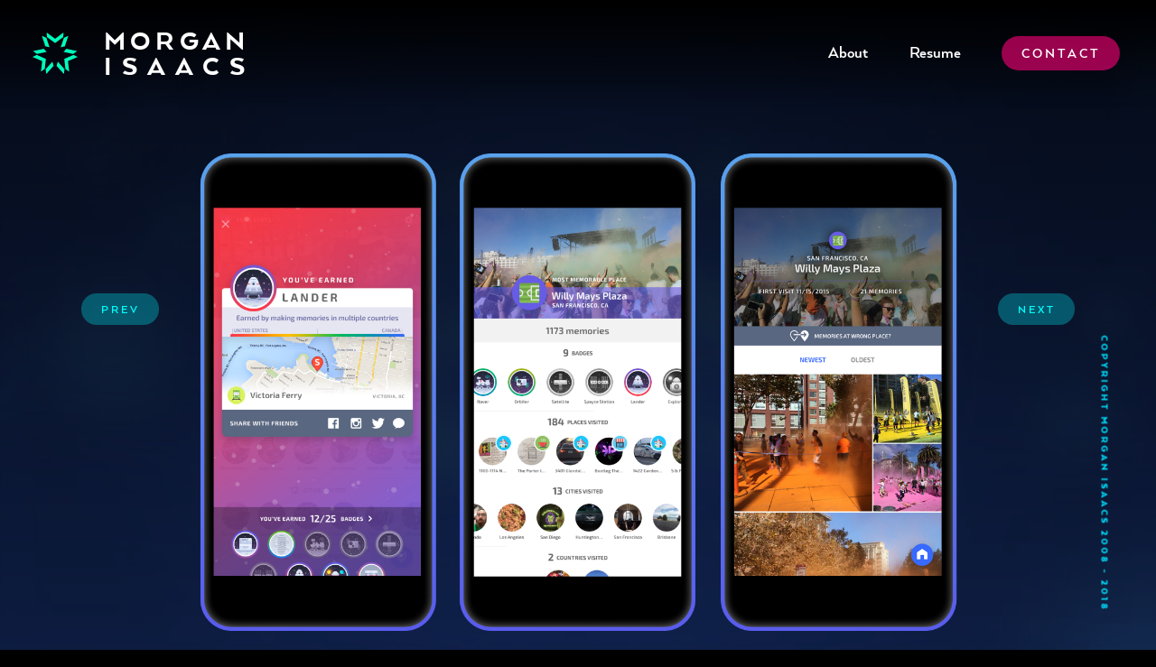

--- FILE ---
content_type: text/html
request_url: https://www.morganisaacs.com/spayce/
body_size: 2476
content:
<!DOCTYPE html>
<head>
<title>Morgan Isaacs : Spayce</title>
<meta name="viewport" content="width=device-width, initial-scale=1.0">
<link rel="apple-touch-icon-precomposed" sizes="57x57" href="https://www.morganisaacs.com/favicon/apple-touch-icon-57x57.png" />
<link rel="apple-touch-icon-precomposed" sizes="114x114" href="https://www.morganisaacs.com/favicon/apple-touch-icon-114x114.png" />
<link rel="apple-touch-icon-precomposed" sizes="72x72" href="https://www.morganisaacs.com/favicon/apple-touch-icon-72x72.png" />
<link rel="apple-touch-icon-precomposed" sizes="144x144" href="https://www.morganisaacs.com/favicon/apple-touch-icon-144x144.png" />
<link rel="apple-touch-icon-precomposed" sizes="60x60" href="https://www.morganisaacs.com/favicon/apple-touch-icon-60x60.png" />
<link rel="apple-touch-icon-precomposed" sizes="120x120" href="https://www.morganisaacs.com/favicon/apple-touch-icon-120x120.png" />
<link rel="apple-touch-icon-precomposed" sizes="76x76" href="https://www.morganisaacs.com/favicon/apple-touch-icon-76x76.png" />
<link rel="apple-touch-icon-precomposed" sizes="152x152" href="https://www.morganisaacs.com/favicon/apple-touch-icon-152x152.png" />
<link rel="icon" type="image/png" href="https://www.morganisaacs.com/favicon/favicon-196x196.png" sizes="196x196" />
<link rel="icon" type="image/png" href="https://www.morganisaacs.com/favicon/favicon-96x96.png" sizes="96x96" />
<link rel="icon" type="image/png" href="https://www.morganisaacs.com/favicon/favicon-32x32.png" sizes="32x32" />
<link rel="icon" type="image/png" href="https://www.morganisaacs.com/favicon/favicon-16x16.png" sizes="16x16" />
<link rel="icon" type="image/png" href="https://www.morganisaacs.com/favicon/favicon-128.png" sizes="128x128" />
<meta name="application-name" content="&nbsp;"/>
<meta name="msapplication-TileColor" content="#000000" />
<meta name="msapplication-TileImage" content="https://www.morganisaacs.com/favicon/mstile-144x144.png" />
<meta name="msapplication-square70x70logo" content="https://www.morganisaacs.com/favicon/mstile-70x70.png" />
<meta name="msapplication-square150x150logo" content="https://www.morganisaacs.com/favicon/mstile-150x150.png" />
<meta name="msapplication-wide310x150logo" content="https://www.morganisaacs.com/favicon/mstile-310x150.png" />
<meta name="msapplication-square310x310logo" content="https://www.morganisaacs.com/favicon/mstile-310x310.png" />
<link rel="stylesheet" href="https://www.morganisaacs.com/css/w_d.css" type="text/css" charset="utf-8" />
<link rel="stylesheet" href="https://www.morganisaacs.com/css/w_m.css" type="text/css" charset="utf-8" />
<link rel="stylesheet" href="https://www.morganisaacs.com/css/w_mm.css" type="text/css" charset="utf-8" />
<link rel="stylesheet" href="https://www.morganisaacs.com/q34gf/t/arquitecta-thin.css" type="text/css" charset="utf-8" />
<link rel="stylesheet" href="https://www.morganisaacs.com/q34gf/m/arquitecta-medium.css" type="text/css" charset="utf-8" />
<link rel="stylesheet" href="https://www.morganisaacs.com/q34gf/b/arquitecta-bold.css" type="text/css" charset="utf-8" />
<link rel="stylesheet" href="https://www.morganisaacs.com/q34gf/bk/arquitecta-book.css" type="text/css" charset="utf-8" />
<link rel="stylesheet" href="https://www.morganisaacs.com/q34gf/blk/arquitecta-black.css" type="text/css" charset="utf-8" />
<link rel="stylesheet" href="https://www.morganisaacs.com/q34gf/lt/arquitecta-light.css" type="text/css" charset="utf-8" />
<link rel="stylesheet" href="https://www.morganisaacs.com/q34gf/h/arquitecta-heavy.css" type="text/css" charset="utf-8" />
</head>

<div class="page_bg">
    <video loop autoplay muted class="fullscreen-bg_video_d">
        <source src="https://www.morganisaacs.com/css/images/spayce_bg_2_loop.mp4" type="video/mp4">
    </video>

    <div class="fullscreen-bg_video_m">
        <div style="background-image:url(https://www.morganisaacs.com/css/images/spayce_bg_img_1.png);background-repeat:no-repeat;background-size:cover;background-position: center;height:100%;display:block;"></div>
    </div>
</div>
<div class="page_bg_gradient"></div>

<div class="stickyprevbutton">
        <a href="https://www.morganisaacs.com/humapp">
            <div class="stickyprevbuttontext">Prev</div>
        </a>
    </div>
    <div class="stickynextbutton">
        <a href="https://www.morganisaacs.com/wagapp">
            <div class="stickynextbuttontext">Next</div>
        </a>
    </div>


<div class="stickycontent">
    <a href="https://www.morganisaacs.com">
    <div class="stickycontentlogo">
        <?xml version="1.0" encoding="utf-8"?><svg version="1.1" id="logo" x="0px" y="0px" viewBox="0 0 48 44" style="enable-background:new 0 0 48 44;">
        <style type="text/css">
            .radiate{fill:#00FFBC;}
        </style>
        <path id="logo" class="radiate" d="M15,0l9,6.7L33,0l-0.4,4.9L24,11.2l-8.6-6.4L15,0zM14.7,5.6L10,3.6l3.6,11l4.5,1.1L14.7,5.6zM33.4,5.6L38,3.6l-3.6,11L30,15.7L33.4,5.6zM43.3,22.7l4.1-3l-11.3-2.4l-3.2,3.3L43.3,22.7z M33.4,44l0.6-5.1l-7.1-8l-1.3,4.4L33.4,44z M37.7,30.3L48,25.9l-4.4-2.1L33.8,28L35,38.7l4,2.8L37.7,30.3zM0.6,19.7l4.1,3l10.4-2.1l-3.2-3.3L0.6,19.7zM14,38.9l0.6,5.1l7.8-8.6L21.1,31L14,38.9zM0,25.9l10.3,4.4L9,41.4l4-2.8L14.2,28l-9.8-4.3L0,25.9z"/></svg>
        </path>
    </div>

    <div class="stickycontentfirstname">Morgan</div>
    <div class="stickycontentlastname">Isaacs</div>
    </a>

    <div class="stickycontentwords">COPYRIGHT MORGAN ISAACS 2008 - 2018</div>

    <div class="stickycontentabout">
        <a href="https://www.morganisaacs.com/about">
            <div class="stickycontentabouttext">About</div>
        </a>
    </div>

    <div class="stickycontentresume">
        <a href="https://www.morganisaacs.com/resume">
            <div class="stickycontentresumetext">Resume</div>
        </a>
    </div>

    <div class="stickycontentbutton">
        <a href="/cdn-cgi/l/email-protection#85e0ebe1eaf6e4e2e0c5e2e8e4ece9abe6eae8">
            <div class="stickycontentbuttontext">contact</div>
        </a>
    </div>
</div>

<div class="featurebodyitem">
    <div class="col1080">
        <div class="featureitemd">
            <img src="https://www.morganisaacs.com/css/images/spayce_feature_1.png" style="width:100%;height:100%;display:block;">
        </div>

    </div>
</div>

<div class="featurebodyitem">
    <div class="col1080">
        <div class="featuretitle">Spayce App</div>
        <div class="col530feat">
            <div class="clientlabel">
                <div class="nameposition">CLIENT</div>
            </div>
            <div class="clientname">
                <div class="nameposition">Spayce</div>
            </div>
        </div>
        <div class="col530feat">
            <div class="contributionlabel">
                <div class="nameposition">CONTRIBUTION</div>
            </div>
            <div class="contributionname">
                <div class="nameposition">Creative Direction</div>
            </div>
        </div>
        <div class="h-divide"></div>
        <div class="featuretext">Spayce is an app for memories, serving up reminiscence whenever you encounter a place you've previously been, and encouraging you to share your good times with your friends.</div>
    </div>
</div>


<div class="featurebodyitem">
    <div class="col1080">
        <div class="col530l mobilehide">
            <div class="contentitemname">
                <div class="nameposition">Rebrand</div>
            </div>
            <div class="bodytextr">
                When I joined Spayce in 2015, I was brought on to lead their design efforts, and part of my work at the time was to update the look of the brand to be fresher and more expressive. Inspired by blending NASA satellite imagery with avant garde poster design aesthetics, I produced a future-forward update that brought a more adventurous, premium look and feel to the spayce experience.
            </div>
        </div>

        <div class="col530r">
            <div class="contentitempreviewd">
                <div class="videowrap">
                    <img src="https://www.morganisaacs.com/css/images/spayce_be_1.png" style="width:100%;border-radius:6px;">
                </div>
            </div>

        </div>
        <div class="col530l desktophide">
            <div class="contentitemname">
                <div class="nameposition">Rebrand</div>
            </div>
            <div class="bodytextr">
                When I joined Spayce in 2015, I was brought on to lead their design efforts, and part of my work at the time was to update the look of the brand to be fresher and more expressive. Inspired by blending NASA satellite imagery with avant garde poster design aesthetics, I produced a future-forward update that brought a more adventurous, premium look and feel to the spayce experience.
            </div>
        </div>
    </div>
</div>

<div class="featurebodyitem">
    <div class="col1080">
        <div class="col530l">
            <div class="contentitempreviewd">
                <div class="videowrap">
                    <img src="https://www.morganisaacs.com/css/images/spayce_achievements_1.png" style="width:100%;border-radius:6px;">
                </div>
            </div>

        </div>

        <div class="col530r">
            <div class="contentitemname">
                <div class="nameposition">Achievements</div>
            </div>
            <div class="bodytextl">
                Your memories are achievements of their own, but you've got to start somewhere, right? To get people moving throughout the app, in addition to syncing their existing photo library (with permission, of course), I developed 25 achievements based in the theme of science and space exploration, but for the world around you. "One Small Step" is for when you capture your first venue, "Lander" is for visiting more than one country, etc.
            </div>
        </div>
    </div>
</div><script defer src="https://static.cloudflareinsights.com/beacon.min.js/vcd15cbe7772f49c399c6a5babf22c1241717689176015" integrity="sha512-ZpsOmlRQV6y907TI0dKBHq9Md29nnaEIPlkf84rnaERnq6zvWvPUqr2ft8M1aS28oN72PdrCzSjY4U6VaAw1EQ==" data-cf-beacon='{"version":"2024.11.0","token":"5380159220f8490d8d7f0c16d71c7fea","r":1,"server_timing":{"name":{"cfCacheStatus":true,"cfEdge":true,"cfExtPri":true,"cfL4":true,"cfOrigin":true,"cfSpeedBrain":true},"location_startswith":null}}' crossorigin="anonymous"></script>
<script data-cfasync="false" src="/cdn-cgi/scripts/5c5dd728/cloudflare-static/email-decode.min.js"></script>

--- FILE ---
content_type: text/css
request_url: https://www.morganisaacs.com/css/w_d.css
body_size: 2358
content:
body {
	margin: 0;
	background-color: #000000;
	height: 100%;
	width: 100%;
    -webkit-font-smoothing: antialiased;
}

.thumb {
    display: inline-block;
    width: 100%;
    margin: 0vmax -4px 2vmax 0vmax;
    padding: 0px;
    background-color: transparent;
    box-shadow: inset 0px 0px 30vmax rgba(0, 0, 0, .8);
    -webkit-box-shadow: inset 0px 0px 5vmax rgba(0, 0, 0, .8);
    position: relative;
    overflow: hidden;
    vertical-align: top;
    border-radius: 6px;
}

.header {
    display: block;
    min-height: 650px;
    width: 100%;
    position: relative;
    top: 0px;
    overflow: hidden;
    z-index: 0;
    pointer-events: none;
}

.aboutheader {
    display: block;
    min-height: 480px;
    width: 100%;
    position: relative;
    top: 0px;
    overflow: hidden;
    z-index: 0;
    pointer-events: none;
}

.resumeheader {
    display: block;
    min-height: 400px;
    width: 100%;
    position: relative;
    top: 0px;
    overflow: hidden;
    z-index: 0;
    pointer-events: none;
}

.stickycontentlogo {
    display: block;
    background: transparent;
    background-repeat: no-repeat;
    margin: 0 auto;
    position: absolute;
    width: 50px;
    top: 36px;
    left: 36px;
}

.stickycontentnamerevealer {
    display: block;
    background: transparent;
    background-repeat: no-repeat;
    margin: 0 auto;
    position: absolute;
    height: 100vh;
    top: 80px;
    left: 100px;
    overflow: hidden;
    width: 260px;
}

.stickycontentfirstname {
    display: block;
    background: transparent;
    background-repeat: no-repeat;
    margin: 0 auto;
    position: fixed;
    top: 31px;
    left: 115px;
    color: white;
    font-family: 'ArquitectaHeavy', Helvetica, Arial, Sans-Serif;
    font-size: 24pt;
    letter-spacing: 5.2px;
    text-transform: uppercase;
}

.stickycontentlastname {
    display: block;
    background: transparent;
    background-repeat: no-repeat;
    margin: 0 auto;
    position: fixed;
    top: 59px;
    left: 115px;
    color: white;
    font-family: 'ArquitectaHeavy', Helvetica, Arial, Sans-Serif;
    font-size: 24pt;
    letter-spacing: 11px;
    text-transform: uppercase;
}

.stickycontentwords {
    display: inline-block;
    margin: 0 auto;
    position: fixed;
    bottom: 190px;
    right: -95px;
    transform: rotate(90deg);
    color: #00DEFF;
    font-family: 'ArquitectaBlack', Helvetica, Arial, Sans-Serif;
    font-size: 8pt;
    letter-spacing: 3px;
    text-transform: uppercase;
}

.headerunderliner {
    display: block;
    width: 0%;
    height: 10px;
    background-color: rgba(255,0,122,1.00);
    position: absolute;
    bottom: 0px;
}

.stickycontentbutton {
    display: block;
    background-color: rgba(255,0,122,0.60);
    position: absolute;
    border-radius: 30vw;
    max-width: 1000px;
    transition-duration: .4s;
    right: 40px;
    top: 40px;
}

.stickycontentbutton:hover {
    display: block;
    background-color: rgba(255,0,122,1.00);
    position: absolute;
    border-radius: 30vw;
    max-width: 1000px;
    transition-duration: .4s;
    right: 40px;
    top: 40px;
}

.stickycontentbuttontext {
    display: inline-block;
    font-family: 'ArquitectaBold', Helvetica, Arial, Sans-Serif;
    color: white;
    font-size: 12pt;
    letter-spacing: 3px;
    text-transform: uppercase;
    text-align: center;
    position: relative;
    padding-top: 12px;
    padding-bottom: 10px;
    padding-left: 22px;
    padding-right: 21px;
    transition-duration: .4s;
}

.stickycontentfolio {
    display: block;
    background-color: rgba(255,0,122,0.00);
    position: absolute;
    border-radius: 30vw;
    max-width: 1000px;
    transition-duration: .4s;
    right: 388px;
    top: 38px;
}

.stickycontentfoliotext {
    display: inline-block;
    font-family: 'ArquitectaBold', Helvetica, Arial, Sans-Serif;
    color: white;
    font-size: 14pt;
    text-align: center;
    position: relative;
    padding-top: 12px;
    padding-bottom: 10px;
    padding-left: 22px;
    padding-right: 21px;
    transition-duration: .4s;
}

.stickycontentfoliotext:hover {
    color: #00DEFF;
    transition-duration: .4s;
}

.stickycontentabout {
    display: block;
    background-color: rgba(255,0,122,0.00);
    position: absolute;
    border-radius: 30vw;
    max-width: 1000px;
    transition-duration: .4s;
    right: 298px;
    top: 38px;
}

.stickycontentabouttext {
    display: inline-block;
    font-family: 'ArquitectaBold', Helvetica, Arial, Sans-Serif;
    color: white;
    font-size: 14pt;
    text-align: center;
    position: relative;
    padding-top: 12px;
    padding-bottom: 10px;
    padding-left: 22px;
    padding-right: 21px;
    transition-duration: .4s;
}

.stickycontentabouttext:hover {
    color: #00DEFF;
    transition-duration: .4s;
}

.stickycontentresume {
    display: block;
    background-color: rgba(255,0,122,0.00);
    position: absolute;
    border-radius: 30vw;
    max-width: 1000px;
    transition-duration: .4s;
    right: 195px;
    top: 38px;
}

.stickycontentresumetext {
    display: inline-block;
    font-family: 'ArquitectaBold', Helvetica, Arial, Sans-Serif;
    color: white;
    font-size: 14pt;
    text-align: center;
    position: relative;
    padding-top: 12px;
    padding-bottom: 10px;
    padding-left: 22px;
    padding-right: 21px;
    transition-duration: .4s;
}

.stickycontentresumetext:hover {
    color: #00DEFF;
    transition-duration: .4s;
}

.stickyprevbutton {
    display: block;
    background-color: rgba(0,244,255,0.30);
    position: fixed;
    border-radius: 30vw;
    max-width: 1000px;
    transition-duration: .8s;
    left: 90px;
    bottom: 50vh;
    z-index: 100;
}

.stickyprevbutton:hover {
    display: block;
    background-color: rgba(111,0,255,0.50);
    position: fixed;
    border-radius: 30vw;
    max-width: 1000px;
    transition-duration: .4s;
    left: 90px;
    bottom: 50vh;
    z-index: 100;
}

.stickyprevbuttontext {
    display: inline-block;
    font-family: 'ArquitectaBold', Helvetica, Arial, Sans-Serif;
    color: #00ffff;
    font-size: 10pt;
    letter-spacing: 3px;
    text-transform: uppercase;
    text-align: center;
    position: relative;
    padding-top: 12px;
    padding-bottom: 10px;
    padding-left: 22px;
    padding-right: 21px;
    transition-duration: .8s;
}

.stickyprevbutton:hover .stickyprevbuttontext {
    display: inline-block;
    font-family: 'ArquitectaBold', Helvetica, Arial, Sans-Serif;
    color: #ffffff;
    font-size: 10pt;
    letter-spacing: 6px;
    text-transform: uppercase;
    text-align: center;
    position: relative;
    padding-top: 12px;
    padding-bottom: 10px;
    padding-left: 22px;
    padding-right: 21px;
    transition-duration: .4s;
}

.stickynextbutton {
    display: block;
    background-color: rgba(0,244,255,0.30);
    position: fixed;
    border-radius: 30vw;
    max-width: 1000px;
    transition-duration: .8s;
    right: 90px;
    bottom: 50vh;
    z-index: 100;
}

.stickynextbutton:hover {
    display: block;
    background-color: rgba(111,0,255,0.50);
    position: fixed;
    border-radius: 30vw;
    max-width: 1000px;
    transition-duration: .4s;
    right: 90px;
    bottom: 50vh;
    z-index: 100;
}

.stickynextbuttontext {
    display: inline-block;
    font-family: 'ArquitectaBold', Helvetica, Arial, Sans-Serif;
    color: #00ffff;
    font-size: 10pt;
    letter-spacing: 3px;
    text-transform: uppercase;
    text-align: center;
    position: relative;
    padding-top: 12px;
    padding-bottom: 10px;
    padding-left: 22px;
    padding-right: 21px;
    transition-duration: .8s;
}

.stickynextbutton:hover .stickynextbuttontext {
    display: inline-block;
    font-family: 'ArquitectaBold', Helvetica, Arial, Sans-Serif;
    color: #ffffff;
    font-size: 10pt;
    letter-spacing: 6px;
    text-transform: uppercase;
    text-align: center;
    position: relative;
    padding-top: 12px;
    padding-bottom: 10px;
    padding-left: 22px;
    padding-right: 21px;
    transition-duration: .4s;
}

.whattheeff {
    display: block;
    position: relative;
    top: 220px;
    margin: 0 auto;
    max-width: 800px;
}

.whattheiee {
    display: block;
    position: relative;
    top: 220px;
    margin: 0 auto;
    max-width: 80vw;
}

.featuretitle {
    display: block;
    font-size: 70pt;
    font-family: 'ArquitectaLight', Helvetica, Arial, Sans-Serif;
    color: white;
    text-align: center;
    position: relative;
    padding-bottom: 10px;
    line-height: 100px;
}

.featuretext {
    display: block;
    font-size: 22pt;
    font-family: 'ArquitectaLight', Helvetica, Arial, Sans-Serif;
    color: white;
    text-align: center;
    position: relative;
    padding-bottom: 40px;
    line-height: 38px;
    max-width: 800px;
    margin: 0 auto;
}

.introtext {
    display: block;
    font-size: 70pt;
    font-family: 'ArquitectaLight', Helvetica, Arial, Sans-Serif;
    color: white;
    text-align: center;
    position: relative;
    padding-bottom: 10px;
    line-height: 100px;
}

.headertext {
    display: block;
    font-size: 22pt;
    font-family: 'ArquitectaLight', Helvetica, Arial, Sans-Serif;
    color: white;
    text-align: center;
    position: relative;
    padding-bottom: 40px;
    line-height: 38px;
}

.awhattheeff {
    display: block;
    position: relative;
    top: 180px;
    margin: 0 auto;
    max-width: 800px;
}

.awhattheiee {
    display: block;
    position: relative;
    top: 180px;
    margin: 0 auto;
    max-width: 80vw;
}

.aintrotext {
    display: block;
    font-size: 70pt;
    font-family: 'ArquitectaLight', Helvetica, Arial, Sans-Serif;
    color: white;
    text-align: center;
    position: relative;
    padding-bottom: 10px;
    line-height: 100px;
}

.aheadertext {
    display: block;
    font-size: 22pt;
    font-family: 'ArquitectaLight', Helvetica, Arial, Sans-Serif;
    color: white;
    text-align: center;
    position: relative;
    padding-bottom: 40px;
    line-height: 38px;
}

.rwhattheeff {
    display: block;
    position: relative;
    top: 150px;
    margin: 0 auto;
}

.rwhattheiee {
    display: block;
    position: relative;
    top: 150px;
    margin: 0 auto;
}

.resumeintrotext {
    display: block;
    font-size: 70pt;
    font-family: 'ArquitectaLight', Helvetica, Arial, Sans-Serif;
    color: white;
    text-align: left;
    position: relative;
    padding-bottom: 10px;
    line-height: 100px;
}

.resumeitemtext {
    display: block;
    font-size: 22pt;
    font-family: 'ArquitectaMedium', Helvetica, Arial, Sans-Serif;
    color: white;
    text-align: left;
    position: relative;
    padding-bottom: 6px;
    line-height: 38px;
}

.bodytext {
    display: block;
    font-size: 18pt;
    font-family: 'ArquitectaBook', Helvetica, Arial, Sans-Serif;
    color: white;
    position: relative;
    line-height: 32px;
    text-align: center;
}

.bodytextj {
    display: block;
    font-size: 18pt;
    font-family: 'ArquitectaBook', Helvetica, Arial, Sans-Serif;
    color: white;
    position: relative;
    line-height: 32px;
    text-align: justify;
}

.bodytextc {
    display: block;
    font-size: 18pt;
    font-family: 'ArquitectaBook', Helvetica, Arial, Sans-Serif;
    color: white;
    position: relative;
    line-height: 32px;
    text-align: center;
}

.bodytextl {
    display: block;
    font-size: 18pt;
    font-family: 'ArquitectaBook', Helvetica, Arial, Sans-Serif;
    color: white;
    position: relative;
    line-height: 32px;
    text-align: left;
}

.bodytextr {
    display: block;
    font-size: 18pt;
    font-family: 'ArquitectaBook', Helvetica, Arial, Sans-Serif;
    color: white;
    position: relative;
    line-height: 32px;
    text-align: right;
}

.headerbutton {
    display: inline-block;
    background-color: #3C6FFB;
    position: relative;
    border-radius: 33px;
    max-width: 1200px;
    left: -50%;
    transition-duration: .4s;
}

.headerbuttontext {
    display: inline-block;
    font-family: 'ArquitectaBold', Helvetica, Arial, Sans-Serif;
    color: white;
    font-size: 12pt;
    letter-spacing: 5px;
    text-transform: uppercase;
    text-align: center;
    position: relative;
    padding-top: 21px;
    padding-bottom: 21px;
    padding-left: 50px;
    padding-right: 40px;
    transition-duration: .4s;
}

.button_mover {
    display: block;
    margin: 0 auto;
    position: absolute;
    left: 50%;
}

.video {
	display: block;
    position: relative;
    top: -180px;
    width: 100vw;
    min-height: 332px;
    overflow: hidden;
    background-color: #000000;
    z-index: -1;
}

.page_bg {
    display: block;
    position: fixed;
    background-image: url(https://www.morganisaacs.com/css/images/site_bg_1.png);
    background-size: cover;
    width: auto;
    height: auto;
    min-width: 100%;
    min-height: 100%;
    opacity: .35;
    pointer-events: none;
    background-position: center;
    z-index: -5;
}

.page_bg_gradient {
    display: block;
    position: fixed;
    background: -moz-linear-gradient(top, rgba(0,0,0,0.65) 0%, rgba(0,0,0,0) 100%); /* FF3.6-15 */
    background: -webkit-linear-gradient(top, rgba(0,0,0,0.65) 0%,rgba(0,0,0,0) 100%); /* Chrome10-25,Safari5.1-6 */
    background: linear-gradient(to bottom, rgba(0,0,0,0.65) 0%,rgba(0,0,0,0) 100%); /* W3C, IE10+, FF16+, Chrome26+, Opera12+, Safari7+ */
    filter: progid:DXImageTransform.Microsoft.gradient( startColorstr='#a6000000', endColorstr='#00000000',GradientType=0 ); /* IE6-9 */
    width: auto;
    height: auto;
    min-width: 100%;
    min-height: 100%;
    pointer-events: none;
    z-index: -4;
}

.section_bg_gradient {
    display: block;
    position: relative;
    background: -moz-linear-gradient(top, rgba(0,0,0,0.65) 0%, rgba(0,0,0,0) 100%); /* FF3.6-15 */
    background: -webkit-linear-gradient(top, rgba(0,0,0,0.65) 0%,rgba(0,0,0,0) 100%); /* Chrome10-25,Safari5.1-6 */
    background: linear-gradient(to bottom, rgba(0,0,0,0.65) 0%,rgba(0,0,0,0) 100%); /* W3C, IE10+, FF16+, Chrome26+, Opera12+, Safari7+ */
    filter: progid:DXImageTransform.Microsoft.gradient( startColorstr='#a6000000', endColorstr='#00000000',GradientType=0 ); /* IE6-9 */
    width: auto;
    height: auto;
    min-width: 100%;
    min-height: 100%;
    pointer-events: none;
    z-index: 0;
    background-color: rgba(0,0,0,0.5);
}

.fullscreen-bg_video_d {
    display: block;
    position: absolute;
    top: 50%;
    left: 50%;
    width: auto;
    height: auto;
    min-width: 100%;
    min-height: 100%;
    -webkit-transform: translate(-50%, -50%);
    -moz-transform: translate(-50%, -50%);
    -ms-transform: translate(-50%, -50%);
	transform: translate(-50%, -50%);
    z-index: -1;
}

.fullscreen-bg_video_m {
    display: none;
    position: absolute;
    background-image: url(https://www.morganisaacs.com/css/images/ml_bg_3.gif);
    background-size: cover;
    width: 100vw;
    height: 100vh;
}

.stickycontent {
	display: block;
	margin: 0 auto;
	height: 118px;
	width: 100vw;
	position: fixed;
	top: 0px;
	z-index: 1;
    background: -moz-linear-gradient(top, rgba(0,0,0,1.0) 0%, rgba(0,0,0,0) 100%); /* FF3.6-15 */
    background: -webkit-linear-gradient(top, rgba(0,0,0,1.0) 0%,rgba(0,0,0,0) 100%); /* Chrome10-25,Safari5.1-6 */
    background: linear-gradient(to bottom, rgba(0,0,0,1.0) 0%,rgba(0,0,0,0) 100%); /* W3C, IE10+, FF16+, Chrome26+, Opera12+, Safari7+ */
    filter: progid:DXImageTransform.Microsoft.gradient( startColorstr='#a6000000', endColorstr='#00000000',GradientType=0 ); /* IE6-9 */
}

.contentitem {
    display: block;
    margin: 0 auto;
    width: auto;
    position: relative;
    background-color: transparent;
    overflow: hidden !important;
    padding-top: 100px;
    padding-bottom: 100px;
    padding-left: 100px;
    padding-right: 100px;
}

.contentitembg {
    display: block;
    position: absolute;
    top: 0px;
    left: 0px;
    right: 0px;
    bottom: 0px;
    width: 100%;
    height: 100%;
    opacity: 1.0;
}

.contentitembgimg {
    display: block;
    position: absolute;
    top: 0px;
    left: 0px;
    right: 0px;
    bottom: 0px;
    width: 100%;
    height: 100%;
    opacity: 1.0;
    z-index: -1;
}

.bodyitem {
    display: block;
    margin: 0 auto;
    width: auto;
    position: relative;
    background-color: transparent;
    overflow: hidden !important;
    padding-top: 50px;
    padding-bottom: 50px;
    padding-left: 100px;
    padding-right: 100px;
}

.featurebodyitem {
    display: block;
    margin: 0 auto;
    width: auto;
    position: relative;
    background-color: transparent;
    overflow: hidden !important;
    padding-top: 50px;
    padding-bottom: 50px;
    padding-left: 220px;
    padding-right: 220px;
}

.col1080 {
    display: block;
    margin: 0 auto;
    height: 100%;
    max-width: 1080px;
    position: relative;
    background-color: transparent;
}

.col800 {
    display: block;
    margin: 0 auto;
    height: 100%;
    max-width: 800px;
    position: relative;
    background-color: transparent;
}

.col530l {
    display: table-cell;
    max-width: 530px;
    position: relative;
    background-color: transparent;
    padding-right: 20px;
    vertical-align: middle;
    margin-bottom: 40px;
    text-align: right;
}

.col530r {
    display: table-cell;
    max-width: 530px;
    position: relative;
    background-color: transparent;
    padding-left: 20px;
    vertical-align: middle;
    margin-bottom: 40px;
    text-align: left;
}

.col530feat {
    display: table-cell;
    width: 530px;
    position: relative;
    background-color: transparent;
    padding-left: 20px;
    vertical-align: top;
    margin-bottom: 40px;
    text-align: center;
}

.col530lt {
    display: table-cell;
    max-width: 530px;
    position: relative;
    background-color: transparent;
    padding-right: 20px;
    vertical-align: top;
    margin-bottom: 40px;
    text-align: right;
}

.col530rt {
    display: table-cell;
    max-width: 530px;
    position: relative;
    background-color: transparent;
    padding-left: 20px;
    vertical-align: top;
    margin-bottom: 40px;
    text-align: left;
}

.contentitempreview {
    display: inline-block;
    margin: 0 auto;
    max-height: 563px;
    max-width: 1000px;
    position: relative;
    border: 40px solid black;
    border-radius: 40px;
    margin-bottom: 50px;
}

.contentitempreviewd {
    display: flex;
    margin: 0 auto;
    height: 100%;
    position: relative;
    border-radius: 10px;
    margin-bottom: 0px;
    background-color: transparent;
    justify-content: center;
}

.contentitempreviewm {
    display: block;
    margin: 0 auto;
    height: 100%;
    max-width: 80%;
    position: relative;
    border-left: 1vw solid black;
    border-right: 1vw solid black;
    border-top: 6vw solid black;
    border-bottom: 6vw solid black;
    border-radius: 8vw;
    margin-bottom: 25px;
    overflow: visible;
    background-color: black;
}

.contentitemscreenm {
    display: block;
    margin: 0 auto;
    height: 100%;
    width: auto;
    position: relative;
    border-radius: 4vw;
    overflow: hidden;
}

.featureitemd {
    display: block;
    margin: 0 auto;
    height: 100%;
    width: 100%;
    position: relative;
    border-radius: 10px;
    margin-top: 120px;
    background-color: transparent;
    justify-content: center;
    overflow: hidden;
}

.featureitemm {
    display: block;
    margin: 0 auto;
    height: 100%;
    max-width: 80%;
    position: relative;
    border-left: 1vw solid black;
    border-right: 1vw solid black;
    border-top: 6vw solid black;
    border-bottom: 6vw solid black;
    border-radius: 8vw;
    margin-bottom: 25px;
    overflow: visible;
    background-color: black;
}

.featureitemphonevideod {
    display: block;
    margin: 0 auto;
    width: 24.4%;
    position: absolute;
    background-color: transparent;
    overflow: hidden;
    left: 50%;
    margin-left: -12.2%;
    top: 11.4%;
}

.featureitemphonevideom {
    display: block;
    margin: 0 auto;
    width: 24.4%;
    position: absolute;
    background-color: transparent;
    overflow: hidden;
    left: 50%;
    margin-left: -12.2%;
    top: 11.4%;
}

.featureitemscreenm {
    display: block;
    margin: 0 auto;
    height: 100%;
    width: auto;
    position: relative;
    border-radius: 4vw;
    overflow: hidden;
}

.featurevideod {
    display: block;
    width: 100%;
}

.featurevideom {
    display: block;
    width: 100%;
}

.resumesectionheader {
    display: block;
    margin: 0 auto;
    height: auto;
    margin-bottom: 20px;
    position: relative;
    background-color: transparent;
    font-size: 20pt;
    font-family: 'ArquitectaBlack', Helvetica, Arial, Sans-Serif;
    color: #00FFBC;
    letter-spacing: 2px;
}

.resumesectionheaderb {
    display: block;
    margin: 0 auto;
    height: auto;
    position: relative;
    background-color: transparent;
    font-size: 12pt;
    font-family: 'ArquitectaBold', Helvetica, Arial, Sans-Serif;
    color: #7D93FF;
    letter-spacing: 2px;
    line-height: 20px;
    margin-bottom: 10px;
    margin-top: 20px;
}

.resumesectionheaderc {
    display: block;
    margin: 0 auto;
    height: auto;
    position: relative;
    background-color: transparent;
    font-size: 20pt;
    font-family: 'ArquitectaHeavy', Helvetica, Arial, Sans-Serif;
    color: #00DEFF;
    letter-spacing: 1px;
    line-height: 28px;
    margin-bottom: 10px;
    margin-top: 10px;
}

.resumesectionheaderd {
    display: block;
    margin: 0 auto;
    height: auto;
    position: relative;
    background-color: transparent;
    font-size: 16pt;
    font-family: 'ArquitectaBold', Helvetica, Arial, Sans-Serif;
    color: #00DEFF;
    line-height: 5px;
    margin-bottom: 14px;
    margin-top: 35px;
}

.resumesectionheadere {
    display: block;
    margin: 0 auto;
    height: auto;
    position: relative;
    background-color: transparent;
    font-size: 15pt;
    font-family: 'ArquitectaBook', Helvetica, Arial, Sans-Serif;
    color: #00DEFF;
    line-height: 5px;
    margin-bottom: 20px;
    margin-top: 10px;
}

.clientlabel {
    display: inline-block;
    margin: 0 auto;
    height: auto;
    width: 100%;
    margin-bottom: 5px;
    position: relative;
    background-color: transparent;
    font-size: 12pt;
    font-family: 'ArquitectaBold', Helvetica, Arial, Sans-Serif;
    color: #7D93FF;
    letter-spacing: 2px;
}

.clientname {
    display: inline-block;
    margin: 0 auto;
    height: auto;
    width: 100%;
    margin-bottom: 20px;
    position: relative;
    background-color: transparent;
    font-size: 24pt;
    font-family: 'ArquitectaMedium', Helvetica, Arial, Sans-Serif;
    color: #C2CCFF;
}

.contributionlabel {
    display: inline-block;
    margin: 0 auto;
    height: auto;
    width: 100%;
    margin-bottom: 5px;
    position: relative;
    background-color: transparent;
    font-size: 12pt;
    font-family: 'ArquitectaBold', Helvetica, Arial, Sans-Serif;
    color: #7D93FF;
    letter-spacing: 2px;
}

.contributionname {
    display: inline-block;
    margin: 0 auto;
    height: auto;
    width: 100%;
    margin-bottom: 20px;
    position: relative;
    background-color: transparent;
    font-size: 24pt;
    font-family: 'ArquitectaMedium', Helvetica, Arial, Sans-Serif;
    color: #C2CCFF;
}

.contentitemname {
    display: inline-block;
    margin: 0 auto;
    height: auto;
    width: 100%;
    margin-bottom: 15px;
    position: relative;
    background-color: transparent;
    font-size: 60pt;
    font-family: 'ArquitectaLight', Helvetica, Arial, Sans-Serif;
    color: white;
}

.contentitemdescription {
    display: block;
    margin: 0 auto;
    width: 75%;
    position: relative;
    margin-bottom: 50px;
    margin-top: 50px;
    text-align: center;
    background-color: transparent;
    font-size: 18pt;
    font-family: 'ArquitectaMedium', Helvetica, Arial, Sans-Serif;
    color: white;
    line-height: 30px;
}

.resumesectioncopy {
    margin-bottom: 60px;
}

.resumesectioncopysmall {
    font-size: 14pt;
    margin-bottom: 18px;
    line-height: 24px;
}

.contentitembuttonarea {
    display: flex;
    justify-content: center;
}

.aboutitembuttonarea {
    display: flex;
    justify-content: center;
    padding-top: 60px;
    padding-bottom: 20px;
}

.contentitembutton {
    display: inline-block;
    background-color: rgba(255,255,255,0.25);
    position: relative;
    border-radius: 30vw;
    max-width: 1000px;
    transition-duration: .6s;
    margin-left: 18px;
    margin-right: 18px;
}

.contentitembutton:hover {
    display: inline-block;
    background-color: rgba(79,0,183,1.00);
    position: relative;
    border-radius: 30vw;
    max-width: 1000px;
    transition-duration: .2s;
    margin-left: 18px;
    margin-right: 18px;
}

.contentitembuttontext {
    display: inline-block;
    font-family: 'ArquitectaBold', Helvetica, Arial, Sans-Serif;
    color: white;
    font-size: 12pt;
    letter-spacing: 5px;
    text-transform: uppercase;
    text-align: center;
    position: relative;
    padding-top: 15px;
    padding-bottom: 12px;
    padding-left: 35px;
    padding-right: 25px;
    transition-duration: .4s;
}

.desktophide {
    display: none;
}

a:link {
    text-decoration: none;
    color: white;
}

a:visited {
    text-decoration: none;
    color: white;
}

a:hover {
    text-decoration: none;
    color: white;
}

a:active {
    text-decoration: none;
    color: white;
}

.aspectkeep {
    position: relative;
    padding-bottom: 56.25%; /* 16:9 */
    padding-top: 0px;
    height: 0;
}

.nameposition {
    width: auto;
    display: inline-block;
    position: relative;
    margin: 0 auto;
}

.h-divide {
    display: block;
    height: 2px;
    width: 100%;
    max-width: 1080px;
    background-color: #2975BB;
    margin-top: 10px;
    margin-bottom: 40px;
}

.videowrap {
    border-radius: 6px;
    overflow: hidden;
    text-align: center;
}

.o {
    text-decoration: underline;
    text-decoration-color: #7D93FF;
    text-decoration-style: solid;
}

.portfolio {
    display: block;
}

--- FILE ---
content_type: text/css
request_url: https://www.morganisaacs.com/css/w_m.css
body_size: 2334
content:
@media (max-width: 1023px) {

body {
    margin: 0;
    background-color: #000000;
    height: 100%;
    width: 100%;
    -webkit-font-smoothing: antialiased;
}

.thumb {
    display: inline-block;
    width: 100%;
    margin: 0vmax -4px 2vmax 0vmax;
    padding: 0px;
    background-color: transparent;
    box-shadow: inset 0px 0px 30vmax rgba(0, 0, 0, .8);
    -webkit-box-shadow: inset 0px 0px 5vmax rgba(0, 0, 0, .8);
    position: relative;
    overflow: hidden;
    vertical-align: top;
    border-radius: 6px;
}

.header {
    display: block;
    min-height: 330px;
    width: 100%;
    position: relative;
    top: 0px;
    overflow: hidden;
    z-index: 0;
}

.aboutheader {
    display: block;
    min-height: 330px;
    width: 100%;
    position: relative;
    top: 0px;
    overflow: hidden;
    z-index: 0;
}

.resumeheader {
    display: block;
    min-height: 230px;
    width: 100%;
    position: relative;
    top: 0px;
    overflow: hidden;
    z-index: 0;
}

.stickycontentlogo {
    display: block;
    background: transparent;
    background-repeat: no-repeat;
    margin: 0 auto;
    position: absolute;
    width: 30px;
    top: 20px;
    left: 20px;
}

.stickycontentnamerevealer {
    display: block;
    background: transparent;
    background-repeat: no-repeat;
    margin: 0 auto;
    position: absolute;
    height: 100vh;
    top: 80px;
    left: 100px;
    overflow: hidden;
    width: 260px;
}

.stickycontentfirstname {
    display: block;
    background: transparent;
    background-repeat: no-repeat;
    margin: 0 auto;
    position: fixed;
    top: 21px;
    left: 60px;
    color: white;
    font-family: 'ArquitectaHeavy', Helvetica, Arial, Sans-Serif;
    font-size: 10pt;
    letter-spacing: 3.8px;
    text-transform: uppercase;
}

.stickycontentlastname {
    display: block;
    background: transparent;
    background-repeat: no-repeat;
    margin: 0 auto;
    position: fixed;
    top: 36px;
    left: 61px;
    color: white;
    font-family: 'ArquitectaHeavy', Helvetica, Arial, Sans-Serif;
    font-size: 10pt;
    letter-spacing: 6px;
    text-transform: uppercase;
}

.stickycontentwords {
    display: inline-block;
    margin: 0 auto;
    position: fixed;
    bottom: 163px;
    right: -134px;
    transform: rotate(90deg);
    color: #00DEFF;
    font-family: 'ArquitectaBlack', Helvetica, Arial, Sans-Serif;
    font-size: 5pt;
    letter-spacing: 2px;
    text-transform: uppercase;
    text-align: right;
}

.headerunderliner {
    display: block;
    width: 0%;
    height: 10px;
    background-color: rgba(255,0,122,1.00);
    position: absolute;
    bottom: 0px;
}

.stickycontentbutton {
    display: block;
    background-color: rgba(255,0,122,0.60);
    position: absolute;
    border-radius: 30vw;
    max-width: 1000px;
    transition-duration: .4s;
    right: 20px;
    top: 21px;
}

.stickycontentbutton:hover {
    display: block;
    background-color: rgba(255,0,122,0.60);
    position: absolute;
    border-radius: 30vw;
    max-width: 1000px;
    transition-duration: .4s;
    right: 20px;
    top: 21px;
}

.stickycontentbuttontext {
    display: inline-block;
    font-family: 'ArquitectaBold', Helvetica, Arial, Sans-Serif;
    color: white;
    font-size: 10pt;
    letter-spacing: 2px;
    text-transform: uppercase;
    text-align: center;
    position: relative;
    padding-top: 8px;
    padding-bottom: 6px;
    padding-left: 12px;
    padding-right: 11px;
    transition-duration: .4s;
}

.stickycontentfolio {
    display: block;
    background-color: rgba(255,0,122,0.00);
    position: absolute;
    border-radius: 30vw;
    max-width: 1000px;
    transition-duration: .4s;
    right: 388px;
    top: 38px;
}

.stickycontentfoliotext {
    display: inline-block;
    font-family: 'ArquitectaBold', Helvetica, Arial, Sans-Serif;
    color: white;
    font-size: 14pt;
    text-align: center;
    position: relative;
    padding-top: 12px;
    padding-bottom: 10px;
    padding-left: 22px;
    padding-right: 21px;
    transition-duration: .4s;
}

.stickycontentfoliotext:hover {
    color: #00DEFF;
    transition-duration: .4s;
}

.stickycontentabout {
    display: block;
    background-color: rgba(255,0,122,0.00);
    position: absolute;
    border-radius: 30vw;
    max-width: 1000px;
    transition-duration: .4s;
    right: 178px;
    top: 15px;
}

.stickycontentabouttext {
    display: inline-block;
    font-family: 'ArquitectaBold', Helvetica, Arial, Sans-Serif;
    color: white;
    font-size: 12pt;
    text-align: center;
    position: relative;
    padding-top: 12px;
    padding-bottom: 10px;
    padding-left: 22px;
    padding-right: 21px;
    transition-duration: .4s;
}

.stickycontentabouttext:hover {
    color: #00DEFF;
    transition-duration: .4s;
}

.stickycontentresume {
    display: block;
    background-color: rgba(255,0,122,0.00);
    position: absolute;
    border-radius: 30vw;
    max-width: 1000px;
    transition-duration: .4s;
    right: 110px;
    top: 15px;
}

.stickycontentresumetext {
    display: inline-block;
    font-family: 'ArquitectaBold', Helvetica, Arial, Sans-Serif;
    color: white;
    font-size: 12pt;
    text-align: center;
    position: relative;
    padding-top: 12px;
    padding-bottom: 10px;
    padding-left: 22px;
    padding-right: 21px;
    transition-duration: .4s;
}

.stickycontentresumetext:hover {
    color: #00DEFF;
    transition-duration: .4s;
}

.stickyprevbutton {
    display: block;
    background-color: rgba(0,0,0,0.80);
    position: fixed;
    border-radius: 30vw;
    max-width: 1000px;
    transition-duration: .8s;
    left: 35px;
    bottom: 10px;
    z-index: 100;
}

.stickyprevbutton:hover {
    display: block;
    background-color: rgba(0,0,0,0.80);
    position: fixed;
    border-radius: 30vw;
    max-width: 1000px;
    transition-duration: .8s;
    left: 35px;
    bottom: 10px;
    z-index: 100;
}

.stickyprevbuttontext {
    display: inline-block;
    font-family: 'ArquitectaBold', Helvetica, Arial, Sans-Serif;
    color: #00ffff;
    font-size: 10pt;
    letter-spacing: 3px;
    text-transform: uppercase;
    text-align: center;
    position: relative;
    padding-top: 12px;
    padding-bottom: 10px;
    padding-left: 22px;
    padding-right: 21px;
    transition-duration: .8s;
}

.stickyprevbutton:hover .stickyprevbuttontext {
    display: inline-block;
    font-family: 'ArquitectaBold', Helvetica, Arial, Sans-Serif;
    color: #00ffff;
    font-size: 10pt;
    letter-spacing: 3px;
    text-transform: uppercase;
    text-align: center;
    position: relative;
    padding-top: 12px;
    padding-bottom: 10px;
    padding-left: 22px;
    padding-right: 21px;
    transition-duration: .8s;
}

.stickynextbutton {
    display: block;
    background-color: rgba(0,0,0,0.80);
    position: fixed;
    border-radius: 30vw;
    max-width: 1000px;
    transition-duration: .8s;
    right: 35px;
    bottom: 10px;
    z-index: 100;
}

.stickynextbutton:hover {
    display: block;
    background-color: rgba(0,0,0,0.80);
    position: fixed;
    border-radius: 30vw;
    max-width: 1000px;
    transition-duration: .8s;
    right: 35px;
    bottom: 10px;
    z-index: 100;
}

.stickynextbuttontext {
    display: inline-block;
    font-family: 'ArquitectaBold', Helvetica, Arial, Sans-Serif;
    color: #00ffff;
    font-size: 10pt;
    letter-spacing: 3px;
    text-transform: uppercase;
    text-align: center;
    position: relative;
    padding-top: 12px;
    padding-bottom: 10px;
    padding-left: 22px;
    padding-right: 21px;
    transition-duration: .8s;
}

.stickynextbutton:hover .stickynextbuttontext {
    display: inline-block;
    font-family: 'ArquitectaBold', Helvetica, Arial, Sans-Serif;
    color: #00ffff;
    font-size: 10pt;
    letter-spacing: 3px;
    text-transform: uppercase;
    text-align: center;
    position: relative;
    padding-top: 12px;
    padding-bottom: 10px;
    padding-left: 22px;
    padding-right: 21px;
    transition-duration: .8s;
}

.whattheeff {
    display: block;
    position: relative;
    top: 30px;
    margin: 0 auto;
    max-width: 80vw;
}

.whattheiee {
    display: block;
    position: relative;
    top: 60px;
    margin: 0 auto;
}

.featuretitle {
    display: block;
    font-size: 38pt;
    font-family: 'ArquitectaLight', Helvetica, Arial, Sans-Serif;
    color: white;
    text-align: center;
    position: relative;
    padding-bottom: 10px;
    line-height: 55px;
}

.featuretext {
    display: block;
    font-size: 18pt;
    font-family: 'ArquitectaLight', Helvetica, Arial, Sans-Serif;
    color: white;
    text-align: center;
    position: relative;
    padding-bottom: 40px;
    line-height: 30px;
    max-width: 800px;
    margin: 0 auto;
}

.introtext {
    display: block;
    font-size: 26pt;
    font-family: 'ArquitectaLight', Helvetica, Arial, Sans-Serif;
    color: white;
    text-align: center;
    position: relative;
    padding-bottom: 10px;
    line-height: 100px;
}

.headertext {
    display: block;
    font-size: 15pt;
    font-family: 'ArquitectaLight', Helvetica, Arial, Sans-Serif;
    color: white;
    text-align: center;
    position: relative;
    padding-bottom: 20px;
    line-height: 26px;
}

.awhattheeff {
    display: block;
    position: relative;
    top: 80px;
    margin: 0 auto;
    max-width: 80vw;
}

.awhattheiee {
    display: block;
    position: relative;
    top: 80px;
    margin: 0 auto;
}

.aintrotext {
    display: block;
    font-size: 38pt;
    font-family: 'ArquitectaLight', Helvetica, Arial, Sans-Serif;
    color: white;
    text-align: center;
    position: relative;
    padding-bottom: 10px;
    line-height: 55px;
}

.aheadertext {
    display: block;
    font-size: 18pt;
    font-family: 'ArquitectaLight', Helvetica, Arial, Sans-Serif;
    color: white;
    text-align: center;
    position: relative;
    padding-bottom: 40px;
    line-height: 26px;
}

.rwhattheeff {
    display: block;
    position: relative;
    top: 60px;
    margin: 0 auto;
}

.rwhattheiee {
    display: block;
    position: relative;
    top: 60px;
    margin: 0 auto;
}

.resumeintrotext {
    display: block;
    font-size: 40pt;
    font-family: 'ArquitectaLight', Helvetica, Arial, Sans-Serif;
    color: white;
    text-align: center;
    position: relative;
    padding-bottom: 10px;
    line-height: 60px;
}

.resumeitemtext {
    display: block;
    font-size: 15pt;
    font-family: 'ArquitectaMedium', Helvetica, Arial, Sans-Serif;
    color: white;
    text-align: center;
    position: relative;
    padding-bottom: 6px;
    line-height: 22px;
}

.bodytext {
    display: block;
    font-size: 15pt;
    font-family: 'ArquitectaBook', Helvetica, Arial, Sans-Serif;
    color: white;
    position: relative;
    line-height: 27px;
    text-align: center;
}

.bodytextj {
    display: block;
    font-size: 15pt;
    font-family: 'ArquitectaBook', Helvetica, Arial, Sans-Serif;
    color: white;
    position: relative;
    line-height: 27px;
    text-align: justify;
}

.bodytextc {
    display: block;
    font-size: 15pt;
    font-family: 'ArquitectaBook', Helvetica, Arial, Sans-Serif;
    color: white;
    position: relative;
    line-height: 27px;
    text-align: center;
}

.bodytextl {
    display: block;
    font-size: 15pt;
    font-family: 'ArquitectaBook', Helvetica, Arial, Sans-Serif;
    color: white;
    position: relative;
    line-height: 27px;
    text-align: left;
}

.bodytextr {
    display: block;
    font-size: 15pt;
    font-family: 'ArquitectaBook', Helvetica, Arial, Sans-Serif;
    color: white;
    position: relative;
    line-height: 27px;
    text-align: center;
}

.headerbutton {
    display: inline-block;
    background-color: #3C6FFB;
    position: relative;
    border-radius: 33px;
    max-width: 1200px;
    left: -50%;
    transition-duration: .4s;
}

.headerbuttontext {
    display: inline-block;
    font-family: 'ArquitectaBold', Helvetica, Arial, Sans-Serif;
    color: white;
    font-size: 12pt;
    letter-spacing: 5px;
    text-transform: uppercase;
    text-align: center;
    position: relative;
    padding-top: 21px;
    padding-bottom: 21px;
    padding-left: 50px;
    padding-right: 40px;
    transition-duration: .4s;
}

.button_mover {
    display: block;
    margin: 0 auto;
    position: absolute;
    left: 50%;
}

.video {
    display: block;
    position: relative;
    top: -180px;
    width: 100vw;
    min-height: 332px;
    overflow: hidden;
    background-color: #000000;
    z-index: -1;
}

.page_bg {
    display: block;
    position: fixed;
    background-image: url(https://www.morganisaacs.com/css/images/site_bg_1.png);
    background-size: cover;
    width: auto;
    height: auto;
    min-width: 100%;
    min-height: 100%;
    opacity: .35;
    pointer-events: none;
    background-position: center;
    z-index: -5;
}

.page_bg_gradient {
    display: block;
    position: fixed;
    background: -moz-linear-gradient(top, rgba(0,0,0,0.65) 0%, rgba(0,0,0,0) 100%); /* FF3.6-15 */
    background: -webkit-linear-gradient(top, rgba(0,0,0,0.65) 0%,rgba(0,0,0,0) 100%); /* Chrome10-25,Safari5.1-6 */
    background: linear-gradient(to bottom, rgba(0,0,0,0.65) 0%,rgba(0,0,0,0) 100%); /* W3C, IE10+, FF16+, Chrome26+, Opera12+, Safari7+ */
    filter: progid:DXImageTransform.Microsoft.gradient( startColorstr='#a6000000', endColorstr='#00000000',GradientType=0 ); /* IE6-9 */
    width: auto;
    height: auto;
    min-width: 100%;
    min-height: 100%;
    pointer-events: none;
    z-index: -4;
}

.section_bg_gradient {
    display: block;
    position: relative;
    background: -moz-linear-gradient(top, rgba(0,0,0,0.65) 0%, rgba(0,0,0,0) 100%); /* FF3.6-15 */
    background: -webkit-linear-gradient(top, rgba(0,0,0,0.65) 0%,rgba(0,0,0,0) 100%); /* Chrome10-25,Safari5.1-6 */
    background: linear-gradient(to bottom, rgba(0,0,0,0.65) 0%,rgba(0,0,0,0) 100%); /* W3C, IE10+, FF16+, Chrome26+, Opera12+, Safari7+ */
    filter: progid:DXImageTransform.Microsoft.gradient( startColorstr='#a6000000', endColorstr='#00000000',GradientType=0 ); /* IE6-9 */
    width: auto;
    height: auto;
    min-width: 100%;
    min-height: 100%;
    pointer-events: none;
    z-index: 0;
    background-color: rgba(0,0,0,0.5);
}

.fullscreen-bg_video_d {
    display: none;
    position: absolute;
    top: 50%;
    left: 50%;
    width: auto;
    height: auto;
    min-width: 100%;
    min-height: 100%;
    -webkit-transform: translate(-50%, -50%);
    -moz-transform: translate(-50%, -50%);
    -ms-transform: translate(-50%, -50%);
    transform: translate(-50%, -50%);
    z-index: -1;
}

.fullscreen-bg_video_m {
    display: block;
    position: absolute;
    background-image: url(https://www.morganisaacs.com/css/images/ml_bg_3.gif);
    background-size: cover;
    width: 100vw;
    height: 100vh;
}

.stickycontent {
    display: block;
    margin: 0 auto;
    height: 118px;
    width: 100vw;
    position: fixed;
    top: 0px;
    z-index: 1;
    background: -moz-linear-gradient(top, rgba(0,0,0,1.0) 0%, rgba(0,0,0,0) 100%); /* FF3.6-15 */
    background: -webkit-linear-gradient(top, rgba(0,0,0,1.0) 0%,rgba(0,0,0,0) 100%); /* Chrome10-25,Safari5.1-6 */
    background: linear-gradient(to bottom, rgba(0,0,0,1.0) 0%,rgba(0,0,0,0) 100%); /* W3C, IE10+, FF16+, Chrome26+, Opera12+, Safari7+ */
    filter: progid:DXImageTransform.Microsoft.gradient( startColorstr='#a6000000', endColorstr='#00000000',GradientType=0 ); /* IE6-9 */
}

.contentitem {
    display: block;
    margin: 0 auto;
    width: auto;
    position: relative;
    background-color: transparent;
    overflow: hidden !important;
    padding-top: 40px;
    padding-bottom: 40px;
    padding-left: 40px;
    padding-right: 40px;
}

.contentitembg {
    display: block;
    position: absolute;
    top: 0px;
    left: 0px;
    right: 0px;
    bottom: 0px;
    width: 100%;
    height: 100%;
    opacity: 1.0;
}

.contentitembgimg {
    display: block;
    position: absolute;
    top: 0px;
    left: 0px;
    right: 0px;
    bottom: 0px;
    width: 100%;
    height: 100%;
    opacity: 1.0;
    z-index: -1;
}

.bodyitem {
    display: block;
    margin: 0 auto;
    width: auto;
    position: relative;
    background-color: transparent;
    overflow: hidden !important;
    padding-top: 20px;
    padding-bottom: 20px;
    padding-left: 40px;
    padding-right: 40px;
}

.featurebodyitem {
    display: block;
    margin: 0 auto;
    width: auto;
    position: relative;
    background-color: transparent;
    overflow: hidden !important;
    padding-top: 20px;
    padding-bottom: 20px;
    padding-left: 40px;
    padding-right: 40px;
}

.col1080 {
    display: block;
    margin: 0 auto;
    height: 100%;
    max-width: 1080px;
    position: relative;
    background-color: transparent;
}

.col800 {
    display: block;
    margin: 0 auto;
    height: 100%;
    max-width: 800px;
    position: relative;
    background-color: transparent;
}

.col530l {
    display: block;
    max-width: 530px;
    position: relative;
    background-color: transparent;
    padding-right: 0px;
    vertical-align: middle;
    margin-bottom: 40px;
    text-align: center;
    margin-right: auto;
    margin-left: auto;
}

.col530r {
    display: block;
    max-width: 530px;
    position: relative;
    background-color: transparent;
    padding-left: 0px;
    vertical-align: middle;
    margin-bottom: 40px;
    text-align: center;
    margin-right: auto;
    margin-left: auto;
}

.col530feat {
    display: table-cell;
    width: 530px;
    position: relative;
    background-color: transparent;
    padding-left: 20px;
    vertical-align: top;
    margin-bottom: 40px;
    text-align: center;
}

.col530lt {
    display: block;
    max-width: 100%;
    position: relative;
    background-color: transparent;
    padding-right: 0px;
    vertical-align: top;
    margin-bottom: 40px;
    text-align: right;
}

.col530rt {
    display: block;
    max-width: 100%;
    position: relative;
    background-color: transparent;
    padding-left: 0px;
    vertical-align: top;
    margin-bottom: 40px;
    text-align: left;
}

.contentitempreview {
    display: inline-block;
    margin: 0 auto;
    max-height: 563px;
    max-width: 1000px;
    position: relative;
    border: 40px solid black;
    border-radius: 40px;
    margin-bottom: 50px;
}

.contentitempreviewd {
    display: flex;
    margin: 0 auto;
    height: 100%;
    max-width: 530px;
    width: 100%;
    position: relative;
    border-radius: 10px;
    margin-bottom: 0px;
    background-color: transparent;
    justify-content: center;
}

.contentitempreviewm {
    display: block;
    margin: 0 auto;
    height: 100%;
    max-width: 80%;
    position: relative;
    border-left: 1vw solid black;
    border-right: 1vw solid black;
    border-top: 6vw solid black;
    border-bottom: 6vw solid black;
    border-radius: 8vw;
    margin-bottom: 25px;
    overflow: visible;
    background-color: black;
}

.contentitemscreenm {
    display: block;
    margin: 0 auto;
    height: 100%;
    width: auto;
    position: relative;
    border-radius: 4vw;
    overflow: hidden;
}

.featureitemd {
    display: block;
    margin: 0 auto;
    height: 100%;
    width: 100%;
    position: relative;
    border-radius: 10px;
    margin-top: 80px;
    background-color: transparent;
    justify-content: center;
    overflow: hidden;
}

.featureitemm {
    display: block;
    margin: 0 auto;
    height: 100%;
    max-width: 80%;
    position: relative;
    border-left: 1vw solid black;
    border-right: 1vw solid black;
    border-top: 6vw solid black;
    border-bottom: 6vw solid black;
    border-radius: 8vw;
    margin-bottom: 25px;
    overflow: visible;
    background-color: black;
}

.featureitemphonevideod {
    display: block;
    margin: 0 auto;
    width: 24.4%;
    position: absolute;
    background-color: transparent;
    overflow: hidden;
    left: 50%;
    margin-left: -12.2%;
    top: 11.4%;
}

.featureitemphonevideom {
    display: block;
    margin: 0 auto;
    width: 24.4%;
    position: absolute;
    background-color: transparent;
    overflow: hidden;
    left: 50%;
    margin-left: -12.2%;
    top: 11.4%;
}

.featureitemscreenm {
    display: block;
    margin: 0 auto;
    height: 100%;
    width: auto;
    position: relative;
    border-radius: 4vw;
    overflow: hidden;
}

.featurevideod {
    display: block;
    width: 100%;
}

.featurevideom {
    display: block;
    width: 100%;
}

.resumesectionheader {
    display: block;
    margin: 0 auto;
    height: auto;
    margin-bottom: 20px;
    position: relative;
    background-color: transparent;
    font-size: 20pt;
    font-family: 'ArquitectaBlack', Helvetica, Arial, Sans-Serif;
    color: #00FFBC;
    letter-spacing: 2px;
}

.resumesectionheaderb {
    display: block;
    margin: 0 auto;
    height: auto;
    position: relative;
    background-color: transparent;
    font-size: 12pt;
    font-family: 'ArquitectaBold', Helvetica, Arial, Sans-Serif;
    color: #7D93FF;
    letter-spacing: 2px;
    line-height: 20px;
    margin-bottom: 10px;
    margin-top: 20px;
}

.resumesectionheaderc {
    display: block;
    margin: 0 auto;
    height: auto;
    position: relative;
    background-color: transparent;
    font-size: 20pt;
    font-family: 'ArquitectaHeavy', Helvetica, Arial, Sans-Serif;
    color: #00DEFF;
    letter-spacing: 1px;
    line-height: 28px;
    margin-bottom: 10px;
    margin-top: 10px;
}

.resumesectionheaderd {
    display: block;
    margin: 0 auto;
    height: auto;
    position: relative;
    background-color: transparent;
    font-size: 16pt;
    font-family: 'ArquitectaBold', Helvetica, Arial, Sans-Serif;
    color: #00DEFF;
    line-height: 5px;
    margin-bottom: 14px;
    margin-top: 35px;
}

.resumesectionheadere {
    display: block;
    margin: 0 auto;
    height: auto;
    position: relative;
    background-color: transparent;
    font-size: 15pt;
    font-family: 'ArquitectaBook', Helvetica, Arial, Sans-Serif;
    color: #00DEFF;
    line-height: 5px;
    margin-bottom: 20px;
    margin-top: 10px;
}

.clientlabel {
    display: inline-block;
    margin: 0 auto;
    height: auto;
    width: 100%;
    margin-bottom: 5px;
    position: relative;
    background-color: transparent;
    font-size: 10pt;
    font-family: 'ArquitectaBold', Helvetica, Arial, Sans-Serif;
    color: #7D93FF;
    letter-spacing: 2px;
}

.clientname {
    display: inline-block;
    margin: 0 auto;
    height: auto;
    width: 100%;
    margin-bottom: 10px;
    position: relative;
    background-color: transparent;
    font-size: 18pt;
    font-family: 'ArquitectaMedium', Helvetica, Arial, Sans-Serif;
    color: #C2CCFF;
}

.contributionlabel {
    display: inline-block;
    margin: 0 auto;
    height: auto;
    width: 100%;
    margin-bottom: 5px;
    position: relative;
    background-color: transparent;
    font-size: 10pt;
    font-family: 'ArquitectaBold', Helvetica, Arial, Sans-Serif;
    color: #7D93FF;
    letter-spacing: 2px;
}

.contributionname {
    display: inline-block;
    margin: 0 auto;
    height: auto;
    width: 100%;
    margin-bottom: 20px;
    position: relative;
    background-color: transparent;
    font-size: 18pt;
    font-family: 'ArquitectaMedium', Helvetica, Arial, Sans-Serif;
    color: #C2CCFF;
}

.contentitemname {
    display: inline-block;
    margin: 0 auto;
    height: auto;
    width: 100%;
    margin-bottom: 15px;
    position: relative;
    background-color: transparent;
    font-size: 34pt;
    font-family: 'ArquitectaLight', Helvetica, Arial, Sans-Serif;
    color: white;
}

.contentitemdescription {
    display: block;
    margin: 0 auto;
    width: 75%;
    position: relative;
    margin-bottom: 20px;
    margin-top: 20px;
    text-align: center;
    background-color: transparent;
    font-size: 16pt;
    font-family: 'ArquitectaMedium', Helvetica, Arial, Sans-Serif;
    color: white;
    line-height: 28px;
}

.resumesectioncopy {
    margin-bottom: 60px;
}

.resumesectioncopysmall {
    font-size: 14pt;
    margin-bottom: 18px;
    line-height: 24px;
}

.contentitembuttonarea {
    display: block;
    justify-content: center;
}

.aboutitembuttonarea {
    display: flex;
    justify-content: center;
    padding-top: 60px;
    padding-bottom: 20px;
}

.contentitembutton {
    display: block;
    background-color: rgba(255,255,255,0.25);
    position: relative;
    border-radius: 30vw;
    width: 90%;
    transition-duration: .6s;
    margin-left: auto;
    margin-right: auto;
    margin-bottom: 16px;
}

.contentitembutton:hover {
    display: block;
    background-color: rgba(255,255,255,0.25);
    position: relative;
    border-radius: 30vw;
    width: 90%;
    transition-duration: .6s;
    margin-left: auto;
    margin-right: auto;
    margin-bottom: 16px;
}

.contentitembuttontext {
    display: block;
    font-family: 'ArquitectaBold', Helvetica, Arial, Sans-Serif;
    color: white;
    font-size: 10pt;
    letter-spacing: 3px;
    text-transform: uppercase;
    text-align: center;
    position: relative;
    padding-top: 10px;
    padding-bottom: 8px;
    padding-left: 20px;
    padding-right: 20px;
    transition-duration: .4s;
}

.mobilehide {
    display: none;
}

a:link {
    text-decoration: none;
    color: white;
}

a:visited {
    text-decoration: none;
    color: white;
}

a:hover {
    text-decoration: none;
    color: white;
}

a:active {
    text-decoration: none;
    color: white;
}

.aspectkeep {
    position: relative;
    padding-bottom: 56.25%; /* 16:9 */
    padding-top: 0px;
    height: 0;
}

.nameposition {
    width: auto;
    display: inline-block;
    position: relative;
    margin: 0 auto;
}

.h-divide {
    display: block;
    height: 2px;
    width: 100%;
    max-width: 1080px;
    background-color: #2975BB;
    margin-top: 2px;
    margin-bottom: 20px;
}

.videowrap {
    border-radius: 6px;
    overflow: hidden;
    text-align: center;
}

.o {
    text-decoration: underline;
    text-decoration-color: #7D93FF;
    text-decoration-style: solid;
}

.portfolio {
    display: block;
}

--- FILE ---
content_type: text/css
request_url: https://www.morganisaacs.com/css/w_mm.css
body_size: 2358
content:
@media (max-width: 450px) {

body {
    margin: 0;
    background-color: #000000;
    height: 100%;
    width: 100%;
    -webkit-font-smoothing: antialiased;
}

.thumb {
    display: inline-block;
    width: 100%;
    margin: 0vmax -4px 2vmax 0vmax;
    padding: 0px;
    background-color: transparent;
    box-shadow: inset 0px 0px 30vmax rgba(0, 0, 0, .8);
    -webkit-box-shadow: inset 0px 0px 5vmax rgba(0, 0, 0, .8);
    position: relative;
    overflow: hidden;
    vertical-align: top;
    border-radius: 6px;
}

.header {
    display: block;
    min-height: 330px;
    width: 100%;
    position: relative;
    top: 0px;
    overflow: hidden;
    z-index: 0;
}

.aboutheader {
    display: block;
    min-height: 380px;
    width: 100%;
    position: relative;
    top: 0px;
    overflow: hidden;
    z-index: 0;
}

.resumeheader {
    display: block;
    min-height: 230px;
    width: 100%;
    position: relative;
    top: 0px;
    overflow: hidden;
    z-index: 0;
}

.stickycontentlogo {
    display: block;
    background: transparent;
    background-repeat: no-repeat;
    margin: 0 auto;
    position: absolute;
    width: 30px;
    top: 20px;
    left: 10px;
}

.stickycontentnamerevealer {
    display: block;
    background: transparent;
    background-repeat: no-repeat;
    margin: 0 auto;
    position: absolute;
    height: 100vh;
    top: 80px;
    left: 100px;
    overflow: hidden;
    width: 260px;
}

.stickycontentfirstname {
    display: block;
    background: transparent;
    background-repeat: no-repeat;
    margin: 0 auto;
    position: fixed;
    top: 21px;
    left: 50px;
    color: white;
    font-family: 'ArquitectaHeavy', Helvetica, Arial, Sans-Serif;
    font-size: 10pt;
    letter-spacing: 3.8px;
    text-transform: uppercase;
}

.stickycontentlastname {
    display: block;
    background: transparent;
    background-repeat: no-repeat;
    margin: 0 auto;
    position: fixed;
    top: 36px;
    left: 51px;
    color: white;
    font-family: 'ArquitectaHeavy', Helvetica, Arial, Sans-Serif;
    font-size: 10pt;
    letter-spacing: 6px;
    text-transform: uppercase;
}

.stickycontentwords {
    display: inline-block;
    margin: 0 auto;
    position: fixed;
    bottom: 163px;
    right: -134px;
    transform: rotate(90deg);
    color: #00DEFF;
    font-family: 'ArquitectaBlack', Helvetica, Arial, Sans-Serif;
    font-size: 5pt;
    letter-spacing: 2px;
    text-transform: uppercase;
}

.headerunderliner {
    display: block;
    width: 0%;
    height: 10px;
    background-color: rgba(255,0,122,1.00);
    position: absolute;
    bottom: 0px;
}

.stickycontentbutton {
    display: block;
    background-color: rgba(255,0,122,0.60);
    position: absolute;
    border-radius: 30vw;
    max-width: 1000px;
    transition-duration: .4s;
    right: 10px;
    top: 21px;
}

.stickycontentbutton:hover {
    display: block;
    background-color: rgba(255,0,122,0.60);
    position: absolute;
    border-radius: 30vw;
    max-width: 1000px;
    transition-duration: .4s;
    right: 10px;
    top: 21px;
}

.stickycontentbuttontext {
    display: inline-block;
    font-family: 'ArquitectaBold', Helvetica, Arial, Sans-Serif;
    color: white;
    font-size: 10pt;
    letter-spacing: 2px;
    text-transform: uppercase;
    text-align: center;
    position: relative;
    padding-top: 8px;
    padding-bottom: 6px;
    padding-left: 12px;
    padding-right: 11px;
    transition-duration: .4s;
}

.stickycontentfolio {
    display: block;
    background-color: rgba(255,0,122,0.00);
    position: absolute;
    border-radius: 30vw;
    max-width: 1000px;
    transition-duration: .4s;
    right: 358px;
    top: 38px;
}

.stickycontentfoliotext {
    display: inline-block;
    font-family: 'ArquitectaBold', Helvetica, Arial, Sans-Serif;
    color: white;
    font-size: 14pt;
    text-align: center;
    position: relative;
    padding-top: 12px;
    padding-bottom: 10px;
    padding-left: 22px;
    padding-right: 21px;
    transition-duration: .4s;
}

.stickycontentfoliotext:hover {
    color: #00DEFF;
    transition-duration: .4s;
}

.stickycontentabout {
    display: block;
    background-color: rgba(255,0,122,0.00);
    position: absolute;
    border-radius: 30vw;
    max-width: 1000px;
    transition-duration: .4s;
    right: 158px;
    top: 15px;
}

.stickycontentabouttext {
    display: inline-block;
    font-family: 'ArquitectaBold', Helvetica, Arial, Sans-Serif;
    color: white;
    font-size: 12pt;
    text-align: center;
    position: relative;
    padding-top: 12px;
    padding-bottom: 10px;
    padding-left: 22px;
    padding-right: 21px;
    transition-duration: .4s;
}

.stickycontentabouttext:hover {
    color: #00DEFF;
    transition-duration: .4s;
}

.stickycontentresume {
    display: block;
    background-color: rgba(255,0,122,0.00);
    position: absolute;
    border-radius: 30vw;
    max-width: 1000px;
    transition-duration: .4s;
    right: 95px;
    top: 15px;
}

.stickycontentresumetext {
    display: inline-block;
    font-family: 'ArquitectaBold', Helvetica, Arial, Sans-Serif;
    color: white;
    font-size: 12pt;
    text-align: center;
    position: relative;
    padding-top: 12px;
    padding-bottom: 10px;
    padding-left: 2px;
    padding-right: 21px;
    transition-duration: .4s;
}

.stickycontentresumetext:hover {
    color: #00DEFF;
    transition-duration: .4s;
}

.stickyprevbutton {
    display: block;
    background-color: rgba(0,0,0,0.80);
    position: fixed;
    border-radius: 30vw;
    max-width: 1000px;
    transition-duration: .8s;
    left: 35px;
    bottom: 10px;
    z-index: 100;
}

.stickyprevbutton:hover {
    display: block;
    background-color: rgba(0,0,0,0.80);
    position: fixed;
    border-radius: 30vw;
    max-width: 1000px;
    transition-duration: .8s;
    left: 35px;
    bottom: 10px;
    z-index: 100;
}

.stickyprevbuttontext {
    display: inline-block;
    font-family: 'ArquitectaBold', Helvetica, Arial, Sans-Serif;
    color: #00ffff;
    font-size: 10pt;
    letter-spacing: 3px;
    text-transform: uppercase;
    text-align: center;
    position: relative;
    padding-top: 12px;
    padding-bottom: 10px;
    padding-left: 22px;
    padding-right: 21px;
    transition-duration: .8s;
}

.stickyprevbutton:hover .stickyprevbuttontext {
    display: inline-block;
    font-family: 'ArquitectaBold', Helvetica, Arial, Sans-Serif;
    color: #00ffff;
    font-size: 10pt;
    letter-spacing: 3px;
    text-transform: uppercase;
    text-align: center;
    position: relative;
    padding-top: 12px;
    padding-bottom: 10px;
    padding-left: 22px;
    padding-right: 21px;
    transition-duration: .8s;
}

.stickynextbutton {
    display: block;
    background-color: rgba(0,0,0,0.80);
    position: fixed;
    border-radius: 30vw;
    max-width: 1000px;
    transition-duration: .8s;
    right: 35px;
    bottom: 10px;
    z-index: 100;
}

.stickynextbutton:hover {
    display: block;
    background-color: rgba(0,0,0,0.80);
    position: fixed;
    border-radius: 30vw;
    max-width: 1000px;
    transition-duration: .8s;
    right: 35px;
    bottom: 10px;
    z-index: 100;
}

.stickynextbuttontext {
    display: inline-block;
    font-family: 'ArquitectaBold', Helvetica, Arial, Sans-Serif;
    color: #00ffff;
    font-size: 10pt;
    letter-spacing: 3px;
    text-transform: uppercase;
    text-align: center;
    position: relative;
    padding-top: 12px;
    padding-bottom: 10px;
    padding-left: 22px;
    padding-right: 21px;
    transition-duration: .8s;
}

.stickynextbutton:hover .stickynextbuttontext {
    display: inline-block;
    font-family: 'ArquitectaBold', Helvetica, Arial, Sans-Serif;
    color: #00ffff;
    font-size: 10pt;
    letter-spacing: 3px;
    text-transform: uppercase;
    text-align: center;
    position: relative;
    padding-top: 12px;
    padding-bottom: 10px;
    padding-left: 22px;
    padding-right: 21px;
    transition-duration: .8s;
}

.whattheeff {
    display: block;
    position: relative;
    top: 30px;
    margin: 0 auto;
    max-width: 80vw;
}

.whattheiee {
    display: block;
    position: relative;
    top: 60px;
    margin: 0 auto;
}

.featuretitle {
    display: block;
    font-size: 38pt;
    font-family: 'ArquitectaLight', Helvetica, Arial, Sans-Serif;
    color: white;
    text-align: center;
    position: relative;
    padding-bottom: 10px;
    line-height: 55px;
}

.featuretext {
    display: block;
    font-size: 18pt;
    font-family: 'ArquitectaLight', Helvetica, Arial, Sans-Serif;
    color: white;
    text-align: center;
    position: relative;
    padding-bottom: 40px;
    line-height: 30px;
    max-width: 800px;
    margin: 0 auto;
}

.introtext {
    display: block;
    font-size: 26pt;
    font-family: 'ArquitectaLight', Helvetica, Arial, Sans-Serif;
    color: white;
    text-align: center;
    position: relative;
    padding-bottom: 10px;
    line-height: 100px;
}

.headertext {
    display: block;
    font-size: 15pt;
    font-family: 'ArquitectaLight', Helvetica, Arial, Sans-Serif;
    color: white;
    text-align: center;
    position: relative;
    padding-bottom: 20px;
    line-height: 26px;
}

.awhattheeff {
    display: block;
    position: relative;
    top: 80px;
    margin: 0 auto;
    max-width: 80vw;
}

.awhattheiee {
    display: block;
    position: relative;
    top: 80px;
    margin: 0 auto;
}

.aintrotext {
    display: block;
    font-size: 38pt;
    font-family: 'ArquitectaLight', Helvetica, Arial, Sans-Serif;
    color: white;
    text-align: center;
    position: relative;
    padding-bottom: 10px;
    line-height: 55px;
}

.aheadertext {
    display: block;
    font-size: 18pt;
    font-family: 'ArquitectaLight', Helvetica, Arial, Sans-Serif;
    color: white;
    text-align: center;
    position: relative;
    padding-bottom: 40px;
    line-height: 26px;
}

.rwhattheeff {
    display: block;
    position: relative;
    top: 60px;
    margin: 0 auto;
}

.rwhattheiee {
    display: block;
    position: relative;
    top: 60px;
    margin: 0 auto;
}

.resumeintrotext {
    display: block;
    font-size: 40pt;
    font-family: 'ArquitectaLight', Helvetica, Arial, Sans-Serif;
    color: white;
    text-align: center;
    position: relative;
    padding-bottom: 10px;
    line-height: 60px;
}

.resumeitemtext {
    display: block;
    font-size: 15pt;
    font-family: 'ArquitectaMedium', Helvetica, Arial, Sans-Serif;
    color: white;
    text-align: center;
    position: relative;
    padding-bottom: 6px;
    line-height: 22px;
}

.bodytext {
    display: block;
    font-size: 15pt;
    font-family: 'ArquitectaBook', Helvetica, Arial, Sans-Serif;
    color: white;
    position: relative;
    line-height: 27px;
    text-align: center;
}

.bodytextj {
    display: block;
    font-size: 15pt;
    font-family: 'ArquitectaBook', Helvetica, Arial, Sans-Serif;
    color: white;
    position: relative;
    line-height: 27px;
    text-align: justify;
}

.bodytextc {
    display: block;
    font-size: 15pt;
    font-family: 'ArquitectaBook', Helvetica, Arial, Sans-Serif;
    color: white;
    position: relative;
    line-height: 27px;
    text-align: center;
}

.bodytextl {
    display: block;
    font-size: 15pt;
    font-family: 'ArquitectaBook', Helvetica, Arial, Sans-Serif;
    color: white;
    position: relative;
    line-height: 27px;
    text-align: left;
}

.bodytextr {
    display: block;
    font-size: 15pt;
    font-family: 'ArquitectaBook', Helvetica, Arial, Sans-Serif;
    color: white;
    position: relative;
    line-height: 27px;
    text-align: center;
}

.headerbutton {
    display: inline-block;
    background-color: #3C6FFB;
    position: relative;
    border-radius: 33px;
    max-width: 1200px;
    left: -50%;
    transition-duration: .4s;
}

.headerbuttontext {
    display: inline-block;
    font-family: 'ArquitectaBold', Helvetica, Arial, Sans-Serif;
    color: white;
    font-size: 12pt;
    letter-spacing: 5px;
    text-transform: uppercase;
    text-align: center;
    position: relative;
    padding-top: 21px;
    padding-bottom: 21px;
    padding-left: 50px;
    padding-right: 40px;
    transition-duration: .4s;
}

.button_mover {
    display: block;
    margin: 0 auto;
    position: absolute;
    left: 50%;
}

.video {
    display: block;
    position: relative;
    top: -180px;
    width: 100vw;
    min-height: 332px;
    overflow: hidden;
    background-color: #000000;
    z-index: -1;
}

.page_bg {
    display: block;
    position: fixed;
    background-image: url(https://www.morganisaacs.com/css/images/site_bg_1.png);
    background-size: cover;
    width: auto;
    height: auto;
    min-width: 100%;
    min-height: 100%;
    opacity: .35;
    pointer-events: none;
    background-position: center;
    z-index: -5;
}

.page_bg_gradient {
    display: block;
    position: fixed;
    background: -moz-linear-gradient(top, rgba(0,0,0,0.65) 0%, rgba(0,0,0,0) 100%); /* FF3.6-15 */
    background: -webkit-linear-gradient(top, rgba(0,0,0,0.65) 0%,rgba(0,0,0,0) 100%); /* Chrome10-25,Safari5.1-6 */
    background: linear-gradient(to bottom, rgba(0,0,0,0.65) 0%,rgba(0,0,0,0) 100%); /* W3C, IE10+, FF16+, Chrome26+, Opera12+, Safari7+ */
    filter: progid:DXImageTransform.Microsoft.gradient( startColorstr='#a6000000', endColorstr='#00000000',GradientType=0 ); /* IE6-9 */
    width: auto;
    height: auto;
    min-width: 100%;
    min-height: 100%;
    pointer-events: none;
    z-index: -4;
}

.section_bg_gradient {
    display: block;
    position: relative;
    background: -moz-linear-gradient(top, rgba(0,0,0,0.65) 0%, rgba(0,0,0,0) 100%); /* FF3.6-15 */
    background: -webkit-linear-gradient(top, rgba(0,0,0,0.65) 0%,rgba(0,0,0,0) 100%); /* Chrome10-25,Safari5.1-6 */
    background: linear-gradient(to bottom, rgba(0,0,0,0.65) 0%,rgba(0,0,0,0) 100%); /* W3C, IE10+, FF16+, Chrome26+, Opera12+, Safari7+ */
    filter: progid:DXImageTransform.Microsoft.gradient( startColorstr='#a6000000', endColorstr='#00000000',GradientType=0 ); /* IE6-9 */
    width: auto;
    height: auto;
    min-width: 100%;
    min-height: 100%;
    pointer-events: none;
    z-index: 0;
    background-color: rgba(0,0,0,0.5);
}

.fullscreen-bg_video_d {
    display: none;
    position: absolute;
    top: 50%;
    left: 50%;
    width: auto;
    height: auto;
    min-width: 100%;
    min-height: 100%;
    -webkit-transform: translate(-50%, -50%);
    -moz-transform: translate(-50%, -50%);
    -ms-transform: translate(-50%, -50%);
    transform: translate(-50%, -50%);
    z-index: -1;
}

.fullscreen-bg_video_m {
    display: block;
    position: absolute;
    background-image: url(https://www.morganisaacs.com/css/images/ml_bg_3.gif);
    background-size: cover;
    width: 100vw;
    height: 100vh;
}

.stickycontent {
    display: block;
    margin: 0 auto;
    height: 118px;
    width: 100vw;
    position: fixed;
    top: 0px;
    z-index: 1;
    background: -moz-linear-gradient(top, rgba(0,0,0,1.0) 0%, rgba(0,0,0,0) 100%); /* FF3.6-15 */
    background: -webkit-linear-gradient(top, rgba(0,0,0,1.0) 0%,rgba(0,0,0,0) 100%); /* Chrome10-25,Safari5.1-6 */
    background: linear-gradient(to bottom, rgba(0,0,0,1.0) 0%,rgba(0,0,0,0) 100%); /* W3C, IE10+, FF16+, Chrome26+, Opera12+, Safari7+ */
    filter: progid:DXImageTransform.Microsoft.gradient( startColorstr='#a6000000', endColorstr='#00000000',GradientType=0 ); /* IE6-9 */
}

.contentitem {
    display: block;
    margin: 0 auto;
    width: auto;
    position: relative;
    background-color: transparent;
    overflow: hidden !important;
    padding-top: 40px;
    padding-bottom: 40px;
    padding-left: 40px;
    padding-right: 40px;
}

.contentitembg {
    display: block;
    position: absolute;
    top: 0px;
    left: 0px;
    right: 0px;
    bottom: 0px;
    width: 100%;
    height: 100%;
    opacity: 1.0;
}

.contentitembgimg {
    display: block;
    position: absolute;
    top: 0px;
    left: 0px;
    right: 0px;
    bottom: 0px;
    width: 100%;
    height: 100%;
    opacity: 1.0;
    z-index: -1;
}

.bodyitem {
    display: block;
    margin: 0 auto;
    width: auto;
    position: relative;
    background-color: transparent;
    overflow: hidden !important;
    padding-top: 20px;
    padding-bottom: 20px;
    padding-left: 40px;
    padding-right: 40px;
}

.featurebodyitem {
    display: block;
    margin: 0 auto;
    width: auto;
    position: relative;
    background-color: transparent;
    overflow: hidden !important;
    padding-top: 20px;
    padding-bottom: 20px;
    padding-left: 40px;
    padding-right: 40px;
}

.col1080 {
    display: block;
    margin: 0 auto;
    height: 100%;
    max-width: 1080px;
    position: relative;
    background-color: transparent;
}

.col800 {
    display: block;
    margin: 0 auto;
    height: 100%;
    max-width: 800px;
    position: relative;
    background-color: transparent;
}

.col530l {
    display: block;
    max-width: 530px;
    position: relative;
    background-color: transparent;
    padding-right: 0px;
    vertical-align: middle;
    margin-bottom: 40px;
    text-align: center;
    margin-right: auto;
    margin-left: auto;
}

.col530r {
    display: block;
    max-width: 530px;
    position: relative;
    background-color: transparent;
    padding-left: 0px;
    vertical-align: middle;
    margin-bottom: 40px;
    text-align: center;
    margin-right: auto;
    margin-left: auto;
}

.col530feat {
    display: table-cell;
    width: 530px;
    position: relative;
    background-color: transparent;
    padding-left: 20px;
    vertical-align: top;
    margin-bottom: 40px;
    text-align: center;
}

.col530lt {
    display: block;
    max-width: 100%;
    position: relative;
    background-color: transparent;
    padding-right: 0px;
    vertical-align: top;
    margin-bottom: 40px;
    text-align: right;
}

.col530rt {
    display: block;
    max-width: 100%;
    position: relative;
    background-color: transparent;
    padding-left: 0px;
    vertical-align: top;
    margin-bottom: 40px;
    text-align: left;
}

.contentitempreview {
    display: inline-block;
    margin: 0 auto;
    max-height: 563px;
    max-width: 1000px;
    position: relative;
    border: 40px solid black;
    border-radius: 40px;
    margin-bottom: 50px;
}

.contentitempreviewd {
    display: flex;
    margin: 0 auto;
    height: 100%;
    max-width: 530px;
    width: 100%;
    position: relative;
    border-radius: 10px;
    margin-bottom: 0px;
    background-color: transparent;
    justify-content: center;
}

.contentitempreviewm {
    display: block;
    margin: 0 auto;
    height: 100%;
    max-width: 80%;
    position: relative;
    border-left: 1vw solid black;
    border-right: 1vw solid black;
    border-top: 6vw solid black;
    border-bottom: 6vw solid black;
    border-radius: 8vw;
    margin-bottom: 25px;
    overflow: visible;
    background-color: black;
}

.contentitemscreenm {
    display: block;
    margin: 0 auto;
    height: 100%;
    width: auto;
    position: relative;
    border-radius: 4vw;
    overflow: hidden;
}

.featureitemd {
    display: block;
    margin: 0 auto;
    height: 100%;
    width: 100%;
    position: relative;
    border-radius: 10px;
    margin-top: 80px;
    background-color: transparent;
    justify-content: center;
    overflow: hidden;
}

.featureitemm {
    display: block;
    margin: 0 auto;
    height: 100%;
    max-width: 80%;
    position: relative;
    border-left: 1vw solid black;
    border-right: 1vw solid black;
    border-top: 6vw solid black;
    border-bottom: 6vw solid black;
    border-radius: 8vw;
    margin-bottom: 25px;
    overflow: visible;
    background-color: black;
}

.featureitemphonevideod {
    display: block;
    margin: 0 auto;
    width: 24.4%;
    position: absolute;
    background-color: transparent;
    overflow: hidden;
    left: 50%;
    margin-left: -12.2%;
    top: 11.4%;
}

.featureitemphonevideom {
    display: block;
    margin: 0 auto;
    width: 24.4%;
    position: absolute;
    background-color: transparent;
    overflow: hidden;
    left: 50%;
    margin-left: -12.2%;
    top: 11.4%;
}

.featureitemscreenm {
    display: block;
    margin: 0 auto;
    height: 100%;
    width: auto;
    position: relative;
    border-radius: 4vw;
    overflow: hidden;
}

.featurevideod {
    display: block;
    width: 100%;
}

.featurevideom {
    display: block;
    width: 100%;
}

.resumesectionheader {
    display: block;
    margin: 0 auto;
    height: auto;
    margin-bottom: 20px;
    position: relative;
    background-color: transparent;
    font-size: 20pt;
    font-family: 'ArquitectaBlack', Helvetica, Arial, Sans-Serif;
    color: #00FFBC;
    letter-spacing: 2px;
}

.resumesectionheaderb {
    display: block;
    margin: 0 auto;
    height: auto;
    position: relative;
    background-color: transparent;
    font-size: 12pt;
    font-family: 'ArquitectaBold', Helvetica, Arial, Sans-Serif;
    color: #7D93FF;
    letter-spacing: 2px;
    line-height: 20px;
    margin-bottom: 10px;
    margin-top: 20px;
}

.resumesectionheaderc {
    display: block;
    margin: 0 auto;
    height: auto;
    position: relative;
    background-color: transparent;
    font-size: 20pt;
    font-family: 'ArquitectaHeavy', Helvetica, Arial, Sans-Serif;
    color: #00DEFF;
    letter-spacing: 1px;
    line-height: 28px;
    margin-bottom: 10px;
    margin-top: 10px;
}

.resumesectionheaderd {
    display: block;
    margin: 0 auto;
    height: auto;
    position: relative;
    background-color: transparent;
    font-size: 16pt;
    font-family: 'ArquitectaBold', Helvetica, Arial, Sans-Serif;
    color: #00DEFF;
    line-height: 5px;
    margin-bottom: 14px;
    margin-top: 35px;
}

.resumesectionheadere {
    display: block;
    margin: 0 auto;
    height: auto;
    position: relative;
    background-color: transparent;
    font-size: 15pt;
    font-family: 'ArquitectaBook', Helvetica, Arial, Sans-Serif;
    color: #00DEFF;
    line-height: 5px;
    margin-bottom: 20px;
    margin-top: 10px;
}

.clientlabel {
    display: inline-block;
    margin: 0 auto;
    height: auto;
    width: 100%;
    margin-bottom: 5px;
    position: relative;
    background-color: transparent;
    font-size: 10pt;
    font-family: 'ArquitectaBold', Helvetica, Arial, Sans-Serif;
    color: #7D93FF;
    letter-spacing: 2px;
}

.clientname {
    display: inline-block;
    margin: 0 auto;
    height: auto;
    width: 100%;
    margin-bottom: 10px;
    position: relative;
    background-color: transparent;
    font-size: 18pt;
    font-family: 'ArquitectaMedium', Helvetica, Arial, Sans-Serif;
    color: #C2CCFF;
}

.contributionlabel {
    display: inline-block;
    margin: 0 auto;
    height: auto;
    width: 100%;
    margin-bottom: 5px;
    position: relative;
    background-color: transparent;
    font-size: 10pt;
    font-family: 'ArquitectaBold', Helvetica, Arial, Sans-Serif;
    color: #7D93FF;
    letter-spacing: 2px;
}

.contributionname {
    display: inline-block;
    margin: 0 auto;
    height: auto;
    width: 100%;
    margin-bottom: 20px;
    position: relative;
    background-color: transparent;
    font-size: 18pt;
    font-family: 'ArquitectaMedium', Helvetica, Arial, Sans-Serif;
    color: #C2CCFF;
}

.contentitemname {
    display: inline-block;
    margin: 0 auto;
    height: auto;
    width: 100%;
    margin-bottom: 15px;
    position: relative;
    background-color: transparent;
    font-size: 34pt;
    font-family: 'ArquitectaLight', Helvetica, Arial, Sans-Serif;
    color: white;
}

.contentitemdescription {
    display: block;
    margin: 0 auto;
    width: 75%;
    position: relative;
    margin-bottom: 20px;
    margin-top: 20px;
    text-align: center;
    background-color: transparent;
    font-size: 16pt;
    font-family: 'ArquitectaMedium', Helvetica, Arial, Sans-Serif;
    color: white;
    line-height: 28px;
}

.resumesectioncopy {
    margin-bottom: 60px;
}

.resumesectioncopysmall {
    font-size: 14pt;
    margin-bottom: 18px;
    line-height: 24px;
}

.contentitembuttonarea {
    display: block;
    justify-content: center;
}

.aboutitembuttonarea {
    display: flex;
    justify-content: center;
    padding-top: 60px;
    padding-bottom: 20px;
}

.contentitembutton {
    display: block;
    background-color: rgba(255,255,255,0.25);
    position: relative;
    border-radius: 30vw;
    width: 90%;
    transition-duration: .6s;
    margin-left: auto;
    margin-right: auto;
    margin-bottom: 16px;
}

.contentitembutton:hover {
    display: block;
    background-color: rgba(255,255,255,0.25);
    position: relative;
    border-radius: 30vw;
    width: 90%;
    transition-duration: .6s;
    margin-left: auto;
    margin-right: auto;
    margin-bottom: 16px;
}

.contentitembuttontext {
    display: block;
    font-family: 'ArquitectaBold', Helvetica, Arial, Sans-Serif;
    color: white;
    font-size: 9pt;
    letter-spacing: 1px;
    text-transform: uppercase;
    text-align: center;
    position: relative;
    padding-top: 10px;
    padding-bottom: 8px;
    padding-left: 0px;
    padding-right: 0px;
    transition-duration: .4s;
}

.mobilehide {
    display: none;
}

a:link {
    text-decoration: none;
    color: white;
}

a:visited {
    text-decoration: none;
    color: white;
}

a:hover {
    text-decoration: none;
    color: white;
}

a:active {
    text-decoration: none;
    color: white;
}

.aspectkeep {
    position: relative;
    padding-bottom: 56.25%; /* 16:9 */
    padding-top: 0px;
    height: 0;
}

.nameposition {
    width: auto;
    display: inline-block;
    position: relative;
    margin: 0 auto;
}

.h-divide {
    display: block;
    height: 2px;
    width: 100%;
    max-width: 1080px;
    background-color: #2975BB;
    margin-top: 2px;
    margin-bottom: 20px;
}

.videowrap {
    border-radius: 6px;
    overflow: hidden;
    text-align: center;
}

.o {
    text-decoration: underline;
    text-decoration-color: #7D93FF;
    text-decoration-style: solid;
}

.portfolio {
    display: block;
}

--- FILE ---
content_type: text/css
request_url: https://www.morganisaacs.com/q34gf/t/arquitecta-thin.css
body_size: 99
content:
/*
Font: 		Arquitecta
Style: 		Thin
URL: 		https://www.youworkforthem.com/font/T4939/arquitecta
Foundry: 	LatinoType
Foundry: 	https://www.youworkforthem.com/designer/220/latinotype
Copyright:	Copyright (c) 2013 by Miguel & Daniel Hernndez. All rights reserved.
Version: 	17
Created:	March 20, 2015
License: 	https://www.youworkforthem.com/font-license 
License: 	The WebFont(s) listed in this document must follow the YouWorkForThem
			WebFont license rules. All other parties are strictly restricted 
			from using the WebFonts(s) listed without a purchased license. 
			All details above must always remain unaltered and visible in your CSS.
*/

@font-face {
	font-family: 'ArquitectaThin';
	src: url('arquitecta-thin.eot');
	src: url('arquitecta-thin.eot?#iefix') format('embedded-opentype'),
             url('arquitecta-thin.woff2') format('woff2'),
	     url('arquitecta-thin.woff') format('woff'),
	     url('arquitecta-thin.ttf') format('truetype'),
	     url('arquitecta-thin.svg#youworkforthem') format('svg');
	font-weight: normal;
	font-style: normal;
}


--- FILE ---
content_type: text/css
request_url: https://www.morganisaacs.com/q34gf/m/arquitecta-medium.css
body_size: 106
content:
/*
Font: 		Arquitecta
Style: 		Medium
URL: 		https://www.youworkforthem.com/font/T4939/arquitecta
Foundry: 	LatinoType
Foundry: 	https://www.youworkforthem.com/designer/220/latinotype
Copyright:	Copyright (c) 2013 by Miguel & Daniel Hernndez. All rights reserved.
Version: 	17
Created:	March 20, 2015
License: 	https://www.youworkforthem.com/font-license 
License: 	The WebFont(s) listed in this document must follow the YouWorkForThem
			WebFont license rules. All other parties are strictly restricted 
			from using the WebFonts(s) listed without a purchased license. 
			All details above must always remain unaltered and visible in your CSS.
*/

@font-face {
	font-family: 'ArquitectaMedium';
	src: url('arquitecta-medium.eot');
	src: url('arquitecta-medium.eot?#iefix') format('embedded-opentype'),
             url('arquitecta-medium.woff2') format('woff2'),
	     url('arquitecta-medium.woff') format('woff'),
	     url('arquitecta-medium.ttf') format('truetype'),
	     url('arquitecta-medium.svg#youworkforthem') format('svg');
	font-weight: normal;
	font-style: normal;
}


--- FILE ---
content_type: text/css
request_url: https://www.morganisaacs.com/q34gf/b/arquitecta-bold.css
body_size: 122
content:
/*
Font: 		Arquitecta
Style: 		Bold
URL: 		https://www.youworkforthem.com/font/T4939/arquitecta
Foundry: 	LatinoType
Foundry: 	https://www.youworkforthem.com/designer/220/latinotype
Copyright:	Copyright (c) 2013 by Miguel & Daniel Hernndez. All rights reserved.
Version: 	17
Created:	March 20, 2015
License: 	https://www.youworkforthem.com/font-license 
License: 	The WebFont(s) listed in this document must follow the YouWorkForThem
			WebFont license rules. All other parties are strictly restricted 
			from using the WebFonts(s) listed without a purchased license. 
			All details above must always remain unaltered and visible in your CSS.
*/

@font-face {
	font-family: 'ArquitectaBold';
	src: url('arquitecta-bold.eot');
	src: url('arquitecta-bold.eot?#iefix') format('embedded-opentype'),
             url('arquitecta-bold.woff2') format('woff2'),
	     url('arquitecta-bold.woff') format('woff'),
	     url('arquitecta-bold.ttf') format('truetype'),
	     url('arquitecta-bold.svg#youworkforthem') format('svg');
	font-weight: normal;
	font-style: normal;
}


--- FILE ---
content_type: text/css
request_url: https://www.morganisaacs.com/q34gf/bk/arquitecta-book.css
body_size: 100
content:
/*
Font: 		Arquitecta
Style: 		Book
URL: 		https://www.youworkforthem.com/font/T4939/arquitecta
Foundry: 	LatinoType
Foundry: 	https://www.youworkforthem.com/designer/220/latinotype
Copyright:	Copyright (c) 2013 by Miguel & Daniel Hernndez. All rights reserved.
Version: 	17
Created:	March 20, 2015
License: 	https://www.youworkforthem.com/font-license 
License: 	The WebFont(s) listed in this document must follow the YouWorkForThem
			WebFont license rules. All other parties are strictly restricted 
			from using the WebFonts(s) listed without a purchased license. 
			All details above must always remain unaltered and visible in your CSS.
*/

@font-face {
	font-family: 'ArquitectaBook';
	src: url('arquitecta-book.eot');
	src: url('arquitecta-book.eot?#iefix') format('embedded-opentype'),
             url('arquitecta-book.woff2') format('woff2'),
	     url('arquitecta-book.woff') format('woff'),
	     url('arquitecta-book.ttf') format('truetype'),
	     url('arquitecta-book.svg#youworkforthem') format('svg');
	font-weight: normal;
	font-style: normal;
}


--- FILE ---
content_type: text/css
request_url: https://www.morganisaacs.com/q34gf/blk/arquitecta-black.css
body_size: 104
content:
/*
Font: 		Arquitecta
Style: 		Black
URL: 		https://www.youworkforthem.com/font/T4939/arquitecta
Foundry: 	LatinoType
Foundry: 	https://www.youworkforthem.com/designer/220/latinotype
Copyright:	Copyright (c) 2013 by Miguel & Daniel Hernndez. All rights reserved.
Version: 	17
Created:	March 20, 2015
License: 	https://www.youworkforthem.com/font-license 
License: 	The WebFont(s) listed in this document must follow the YouWorkForThem
			WebFont license rules. All other parties are strictly restricted 
			from using the WebFonts(s) listed without a purchased license. 
			All details above must always remain unaltered and visible in your CSS.
*/

@font-face {
	font-family: 'ArquitectaBlack';
	src: url('arquitecta-black.eot');
	src: url('arquitecta-black.eot?#iefix') format('embedded-opentype'),
             url('arquitecta-black.woff2') format('woff2'),
	     url('arquitecta-black.woff') format('woff'),
	     url('arquitecta-black.ttf') format('truetype'),
	     url('arquitecta-black.svg#youworkforthem') format('svg');
	font-weight: normal;
	font-style: normal;
}


--- FILE ---
content_type: text/css
request_url: https://www.morganisaacs.com/q34gf/lt/arquitecta-light.css
body_size: 140
content:
/*
Font: 		Arquitecta
Style: 		Light
URL: 		https://www.youworkforthem.com/font/T4939/arquitecta
Foundry: 	LatinoType
Foundry: 	https://www.youworkforthem.com/designer/220/latinotype
Copyright:	Copyright (c) 2013 by Miguel & Daniel Hernndez. All rights reserved.
Version: 	17
Created:	March 20, 2015
License: 	https://www.youworkforthem.com/font-license 
License: 	The WebFont(s) listed in this document must follow the YouWorkForThem
			WebFont license rules. All other parties are strictly restricted 
			from using the WebFonts(s) listed without a purchased license. 
			All details above must always remain unaltered and visible in your CSS.
*/

@font-face {
	font-family: 'ArquitectaLight';
	src: url('arquitecta-light.eot');
	src: url('arquitecta-light.eot?#iefix') format('embedded-opentype'),
             url('arquitecta-light.woff2') format('woff2'),
	     url('arquitecta-light.woff') format('woff'),
	     url('arquitecta-light.ttf') format('truetype'),
	     url('arquitecta-light.svg#youworkforthem') format('svg');
	font-weight: normal;
	font-style: normal;
}


--- FILE ---
content_type: text/css
request_url: https://www.morganisaacs.com/q34gf/h/arquitecta-heavy.css
body_size: 132
content:
/*
Font: 		Arquitecta
Style: 		Heavy
URL: 		https://www.youworkforthem.com/font/T4939/arquitecta
Foundry: 	LatinoType
Foundry: 	https://www.youworkforthem.com/designer/220/latinotype
Copyright:	Copyright (c) 2013 by Miguel & Daniel Hernndez. All rights reserved.
Version: 	17
Created:	March 20, 2015
License: 	https://www.youworkforthem.com/font-license 
License: 	The WebFont(s) listed in this document must follow the YouWorkForThem
			WebFont license rules. All other parties are strictly restricted 
			from using the WebFonts(s) listed without a purchased license. 
			All details above must always remain unaltered and visible in your CSS.
*/

@font-face {
	font-family: 'ArquitectaHeavy';
	src: url('arquitecta-heavy.eot');
	src: url('arquitecta-heavy.eot?#iefix') format('embedded-opentype'),
             url('arquitecta-heavy.woff2') format('woff2'),
	     url('arquitecta-heavy.woff') format('woff'),
	     url('arquitecta-heavy.ttf') format('truetype'),
	     url('arquitecta-heavy.svg#youworkforthem') format('svg');
	font-weight: normal;
	font-style: normal;
}
